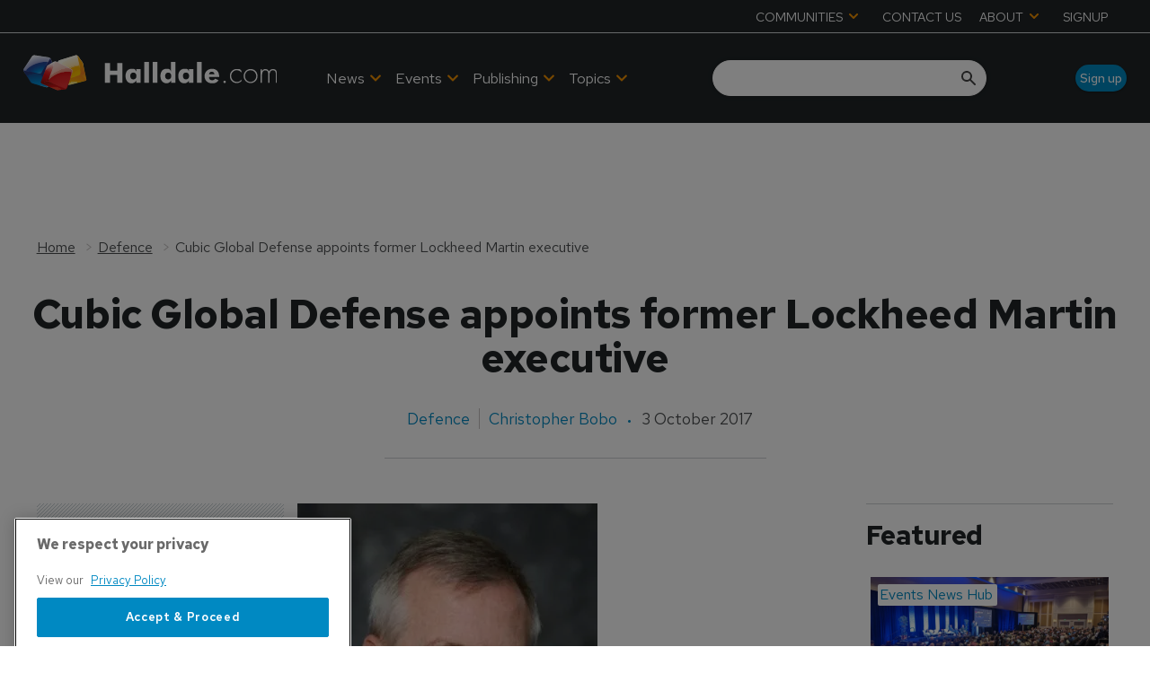

--- FILE ---
content_type: text/html; charset=utf-8
request_url: https://www.halldale.com/defence/14600-cubic-global-defense-appoints-former-lockheed-martin-executive
body_size: 41566
content:
<!DOCTYPE html><html lang="en"><head><link rel="preload" as="style" data-href="https://fonts.googleapis.com/css2?family=Inter:wght@300;400;600;700&amp;display=swap" data-optimized-fonts="true"/><link rel="preload" as="style" data-href="https://fonts.googleapis.com/css2?family=Red+Hat+Text:wght@300;400;500;600;700&amp;display=swap" data-optimized-fonts="true"/><link rel="preload" as="style" href="https://fonts.googleapis.com/icon?family=Material+Icons&amp;display=swap"/><link rel="preload" as="style" href="https://use.fontawesome.com/releases/v5.8.1/css/all.css"/><meta charSet="utf-8"/><link rel="preconnect" href="https://www.halldale.com"/><link rel="preconnect" href="https://cdn.halldale.com"/><link rel="preconnect" href="https://fonts.googleapis.com"/><script>(function(w,d,s,l,i){w[l]=w[l]||[];w[l].push({'gtm.start':
        new Date().getTime(),event:'gtm.js'});var f=d.getElementsByTagName(s)[0],
        j=d.createElement(s),dl=l!='dataLayer'?'&l='+l:'';j.async=true;j.src=
        'https://www.googletagmanager.com/gtm.js?id='+i+dl;f.parentNode.insertBefore(j,f);
      })(window,document,'script','dataLayer','GTM-K9PBBN5S');</script><title>Cubic Global Defense appoints former Lockheed Martin executive | Halldale Group</title><meta name="viewport" content="width=device-width, initial-scale=1"/><meta name="description" content="Cubic Global Defense appoints former Lockheed Martin executive"/><link rel="canonical" href="https://www.halldale.com/defence/14600-cubic-global-defense-appoints-former-lockheed-martin-executive"/><meta property="og:title" content="Cubic Global Defense appoints former Lockheed Martin executive"/><meta property="og:description" content="Cubic Global Defense appoints former Lockheed Martin executive"/><meta property="og:image" content="https://cdn.halldale.com/convert/files/2024/02/2263e380-d6f4-11ee-a2b2-414ea8188303-James-Craig-e1507045151968.jpg/r%5Bwidth%5D=1280/2263e380-d6f4-11ee-a2b2-414ea8188303-James-Craig-e1507045151968.jpg"/><meta property="og:url" content="https://www.halldale.com/defence/14600-cubic-global-defense-appoints-former-lockheed-martin-executive"/><meta name="twitter:title" content="Cubic Global Defense appoints former Lockheed Martin executive"/><meta name="twitter:description" content="Cubic Global Defense appoints former Lockheed Martin executive"/><meta name="twitter:image" content="https://cdn.halldale.com/convert/files/2024/02/2263e380-d6f4-11ee-a2b2-414ea8188303-James-Craig-e1507045151968.jpg/r%5Bwidth%5D=1280/2263e380-d6f4-11ee-a2b2-414ea8188303-James-Craig-e1507045151968.jpg"/><meta name="twitter:card" content="summary_large_image"/><link rel="preload" as="image" fetchpriority="high" href="https://cdn.halldale.com/convert/files/2024/02/2263e380-d6f4-11ee-a2b2-414ea8188303-James-Craig-e1507045151968.jpg/r%5Bwidth%5D=320/2263e380-d6f4-11ee-a2b2-414ea8188303-James-Craig-e1507045151968.webp" imagesrcset="https://cdn.halldale.com/convert/files/2024/02/2263e380-d6f4-11ee-a2b2-414ea8188303-James-Craig-e1507045151968.jpg/r%5Bwidth%5D=320/2263e380-d6f4-11ee-a2b2-414ea8188303-James-Craig-e1507045151968.webp 320w,https://cdn.halldale.com/convert/files/2024/02/2263e380-d6f4-11ee-a2b2-414ea8188303-James-Craig-e1507045151968.jpg/r%5Bwidth%5D=480/2263e380-d6f4-11ee-a2b2-414ea8188303-James-Craig-e1507045151968.webp 480w,https://cdn.halldale.com/convert/files/2024/02/2263e380-d6f4-11ee-a2b2-414ea8188303-James-Craig-e1507045151968.jpg/r%5Bwidth%5D=660/2263e380-d6f4-11ee-a2b2-414ea8188303-James-Craig-e1507045151968.webp 660w,https://cdn.halldale.com/convert/files/2024/02/2263e380-d6f4-11ee-a2b2-414ea8188303-James-Craig-e1507045151968.jpg/r%5Bwidth%5D=768/2263e380-d6f4-11ee-a2b2-414ea8188303-James-Craig-e1507045151968.webp 768w,https://cdn.halldale.com/convert/files/2024/02/2263e380-d6f4-11ee-a2b2-414ea8188303-James-Craig-e1507045151968.jpg/r%5Bwidth%5D=960/2263e380-d6f4-11ee-a2b2-414ea8188303-James-Craig-e1507045151968.webp 960w,https://cdn.halldale.com/convert/files/2024/02/2263e380-d6f4-11ee-a2b2-414ea8188303-James-Craig-e1507045151968.jpg/r%5Bwidth%5D=1280/2263e380-d6f4-11ee-a2b2-414ea8188303-James-Craig-e1507045151968.webp 1280w" imagesizes="100vw"/><link rel="preload" as="image" fetchpriority="high" href="https://cdn.halldale.com/convert/files/2026/01/b9610d30-ed4f-11f0-80de-055aabc50ee0-PXL_20250408_130908049_1600x900.jpg/r%5Bwidth%5D=320/b9610d30-ed4f-11f0-80de-055aabc50ee0-PXL_20250408_130908049_1600x900.webp" imagesrcset="https://cdn.halldale.com/convert/files/2026/01/b9610d30-ed4f-11f0-80de-055aabc50ee0-PXL_20250408_130908049_1600x900.jpg/r%5Bwidth%5D=320/b9610d30-ed4f-11f0-80de-055aabc50ee0-PXL_20250408_130908049_1600x900.webp 320w,https://cdn.halldale.com/convert/files/2026/01/b9610d30-ed4f-11f0-80de-055aabc50ee0-PXL_20250408_130908049_1600x900.jpg/r%5Bwidth%5D=480/b9610d30-ed4f-11f0-80de-055aabc50ee0-PXL_20250408_130908049_1600x900.webp 480w,https://cdn.halldale.com/convert/files/2026/01/b9610d30-ed4f-11f0-80de-055aabc50ee0-PXL_20250408_130908049_1600x900.jpg/r%5Bwidth%5D=660/b9610d30-ed4f-11f0-80de-055aabc50ee0-PXL_20250408_130908049_1600x900.webp 660w,https://cdn.halldale.com/convert/files/2026/01/b9610d30-ed4f-11f0-80de-055aabc50ee0-PXL_20250408_130908049_1600x900.jpg/r%5Bwidth%5D=768/b9610d30-ed4f-11f0-80de-055aabc50ee0-PXL_20250408_130908049_1600x900.webp 768w,https://cdn.halldale.com/convert/files/2026/01/b9610d30-ed4f-11f0-80de-055aabc50ee0-PXL_20250408_130908049_1600x900.jpg/r%5Bwidth%5D=960/b9610d30-ed4f-11f0-80de-055aabc50ee0-PXL_20250408_130908049_1600x900.webp 960w,https://cdn.halldale.com/convert/files/2026/01/b9610d30-ed4f-11f0-80de-055aabc50ee0-PXL_20250408_130908049_1600x900.jpg/r%5Bwidth%5D=1280/b9610d30-ed4f-11f0-80de-055aabc50ee0-PXL_20250408_130908049_1600x900.webp 1280w" imagesizes="100vw"/><link rel="preload" as="image" fetchpriority="high" href="https://cdn.halldale.com/convert/files/2025/11/8b183c80-bb29-11f0-8f74-3104fdbe16f7-DSC5938_cropped.jpg/r%5Bwidth%5D=320/8b183c80-bb29-11f0-8f74-3104fdbe16f7-DSC5938_cropped.webp" imagesrcset="https://cdn.halldale.com/convert/files/2025/11/8b183c80-bb29-11f0-8f74-3104fdbe16f7-DSC5938_cropped.jpg/r%5Bwidth%5D=320/8b183c80-bb29-11f0-8f74-3104fdbe16f7-DSC5938_cropped.webp 320w,https://cdn.halldale.com/convert/files/2025/11/8b183c80-bb29-11f0-8f74-3104fdbe16f7-DSC5938_cropped.jpg/r%5Bwidth%5D=480/8b183c80-bb29-11f0-8f74-3104fdbe16f7-DSC5938_cropped.webp 480w,https://cdn.halldale.com/convert/files/2025/11/8b183c80-bb29-11f0-8f74-3104fdbe16f7-DSC5938_cropped.jpg/r%5Bwidth%5D=660/8b183c80-bb29-11f0-8f74-3104fdbe16f7-DSC5938_cropped.webp 660w,https://cdn.halldale.com/convert/files/2025/11/8b183c80-bb29-11f0-8f74-3104fdbe16f7-DSC5938_cropped.jpg/r%5Bwidth%5D=768/8b183c80-bb29-11f0-8f74-3104fdbe16f7-DSC5938_cropped.webp 768w,https://cdn.halldale.com/convert/files/2025/11/8b183c80-bb29-11f0-8f74-3104fdbe16f7-DSC5938_cropped.jpg/r%5Bwidth%5D=960/8b183c80-bb29-11f0-8f74-3104fdbe16f7-DSC5938_cropped.webp 960w,https://cdn.halldale.com/convert/files/2025/11/8b183c80-bb29-11f0-8f74-3104fdbe16f7-DSC5938_cropped.jpg/r%5Bwidth%5D=1280/8b183c80-bb29-11f0-8f74-3104fdbe16f7-DSC5938_cropped.webp 1280w" imagesizes="100vw"/><link rel="preload" as="image" fetchpriority="high" href="https://cdn.halldale.com/convert/files/2025/11/5fee3cc0-ba3f-11f0-8ff2-d53ad4a1f3a5-DSC06919.JPG/r%5Bwidth%5D=320/5fee3cc0-ba3f-11f0-8ff2-d53ad4a1f3a5-DSC06919.webp" imagesrcset="https://cdn.halldale.com/convert/files/2025/11/5fee3cc0-ba3f-11f0-8ff2-d53ad4a1f3a5-DSC06919.JPG/r%5Bwidth%5D=320/5fee3cc0-ba3f-11f0-8ff2-d53ad4a1f3a5-DSC06919.webp 320w,https://cdn.halldale.com/convert/files/2025/11/5fee3cc0-ba3f-11f0-8ff2-d53ad4a1f3a5-DSC06919.JPG/r%5Bwidth%5D=480/5fee3cc0-ba3f-11f0-8ff2-d53ad4a1f3a5-DSC06919.webp 480w,https://cdn.halldale.com/convert/files/2025/11/5fee3cc0-ba3f-11f0-8ff2-d53ad4a1f3a5-DSC06919.JPG/r%5Bwidth%5D=660/5fee3cc0-ba3f-11f0-8ff2-d53ad4a1f3a5-DSC06919.webp 660w,https://cdn.halldale.com/convert/files/2025/11/5fee3cc0-ba3f-11f0-8ff2-d53ad4a1f3a5-DSC06919.JPG/r%5Bwidth%5D=768/5fee3cc0-ba3f-11f0-8ff2-d53ad4a1f3a5-DSC06919.webp 768w,https://cdn.halldale.com/convert/files/2025/11/5fee3cc0-ba3f-11f0-8ff2-d53ad4a1f3a5-DSC06919.JPG/r%5Bwidth%5D=960/5fee3cc0-ba3f-11f0-8ff2-d53ad4a1f3a5-DSC06919.webp 960w,https://cdn.halldale.com/convert/files/2025/11/5fee3cc0-ba3f-11f0-8ff2-d53ad4a1f3a5-DSC06919.JPG/r%5Bwidth%5D=1280/5fee3cc0-ba3f-11f0-8ff2-d53ad4a1f3a5-DSC06919.webp 1280w" imagesizes="100vw"/><script type="application/ld+json">{"@context":"http://schema.org","@type":"Article","publisher":{"@type":"Organization","name":"Halldale Group","url":"https://www.halldale.com/"},"headline":"Cubic Global Defense appoints former Lockheed Martin executive","name":"Cubic Global Defense appoints former Lockheed Martin executive","datePublished":"2017-10-03T15:40:28.000Z","dateModified":"2024-06-26T15:36:49.808Z","url":"/defence/14600-cubic-global-defense-appoints-former-lockheed-martin-executive","author":[{"@type":"Person","name":"Christopher Bobo","url":"/authors/christopher-bobo"}],"image":{"@type":"ImageObject","url":"https://cdn.halldale.com/convert/files/2024/02/2263e380-d6f4-11ee-a2b2-414ea8188303-James-Craig-e1507045151968.jpg/r%5Bwidth%5D=1280/2263e380-d6f4-11ee-a2b2-414ea8188303-James-Craig-e1507045151968.jpg","name":"James-Craig-e1507045151968.jpg","contentUrl":"https://cdn.halldale.com/convert/files/2024/02/2263e380-d6f4-11ee-a2b2-414ea8188303-James-Craig-e1507045151968.jpg/r%5Bwidth%5D=1280/2263e380-d6f4-11ee-a2b2-414ea8188303-James-Craig-e1507045151968.jpg"}}</script><meta name="next-head-count" content="26"/><link rel="icon" href="/static/img/favicon.png" type="image/x-icon"/><link href="/static/icons/touch-icon-iphone.png" rel="apple-touch-icon"/><link href="/static/icons/touch-icon-ipad.png" rel="apple-touch-icon" sizes="152x152"/><link href="/static/icons/touch-icon-iphone-retina.png" rel="apple-touch-icon" sizes="180x180"/><link href="/static/icons/touch-icon-ipad-retina.png" rel="apple-touch-icon" sizes="167x167"/><link rel="preload" href="/_next/static/css/cf5f77eb9e4a17be.css" as="style"/><link rel="stylesheet" href="/_next/static/css/cf5f77eb9e4a17be.css" data-n-g=""/><noscript data-n-css=""></noscript><script defer="" nomodule="" src="/_next/static/chunks/polyfills-c67a75d1b6f99dc8.js"></script><script defer="" src="/_next/static/chunks/7788.b038bcd839a25414.js"></script><script defer="" src="/_next/static/chunks/7507.e06a38c93f9faf32.js"></script><script defer="" src="/_next/static/chunks/blazePbLayout.fa6c297ce072e0fe.js"></script><script defer="" src="/_next/static/chunks/9209.2ebd4602cca42775.js"></script><script defer="" src="/_next/static/chunks/blazePbMenu.b82270933ece42ca.js"></script><script defer="" src="/_next/static/chunks/eade6675.744b96c111dac9ad.js"></script><script defer="" src="/_next/static/chunks/fa5f8105.134a92efc70042d5.js"></script><script defer="" src="/_next/static/chunks/2298.5cb8152522fe5656.js"></script><script defer="" src="/_next/static/chunks/5991.0cf31ef5d47eacb2.js"></script><script defer="" src="/_next/static/chunks/9768.78fe458a1a85e22b.js"></script><script defer="" src="/_next/static/chunks/361.5671192838eb7182.js"></script><script defer="" src="/_next/static/chunks/blazePbMenuItem.94c30e49cf839af7.js"></script><script defer="" src="/_next/static/chunks/blazePbSubMenu.3f615d0c0ac5824b.js"></script><script defer="" src="/_next/static/chunks/7827.97bc04dcb981c07c.js"></script><script defer="" src="/_next/static/chunks/90.0b17ede73ec8f45b.js"></script><script defer="" src="/_next/static/chunks/8005.32e7d139ee55ef0e.js"></script><script defer="" src="/_next/static/chunks/blazePbImage.9b4ff0a5a3ad745c.js"></script><script defer="" src="/_next/static/chunks/blazePbTextBlock.40235b5237773768.js"></script><script defer="" src="/_next/static/chunks/7243.4752968f15d334a3.js"></script><script defer="" src="/_next/static/chunks/8511.ec74a21decdfcda6.js"></script><script defer="" src="/_next/static/chunks/blazePbSearchFilter.412550b7f3654afe.js"></script><script defer="" src="/_next/static/chunks/blazePbButton.dcc27a4a7fc6120e.js"></script><script defer="" src="/_next/static/chunks/blazePbCode.322e92f19f194350.js"></script><script defer="" src="/_next/static/chunks/blazePbBanner.fab04c9c01d44b08.js"></script><script defer="" src="/_next/static/chunks/blazePbBreadcrumb.8b21294838c5423a.js"></script><script defer="" src="/_next/static/chunks/1325.5bb3094fa2bd08a5.js"></script><script defer="" src="/_next/static/chunks/4500.086745517e023c4a.js"></script><script defer="" src="/_next/static/chunks/blazePbDataSummary.bcbfd1cb9e183374.js"></script><script defer="" src="/_next/static/chunks/8793.0b90aa317e32dc6a.js"></script><script defer="" src="/_next/static/chunks/blazePbCard.6b7052128e926bf1.js"></script><script defer="" src="/_next/static/chunks/01edb659.89a8aa8b733ec011.js"></script><script defer="" src="/_next/static/chunks/blazePbSocialFollow.3a896a44a7a93240.js"></script><script defer="" src="/_next/static/chunks/blazePbDateTime.3c4b888dea6b2d6a.js"></script><script defer="" src="/_next/static/chunks/blazePbBackToTop.625d4fd05e1d5bc5.js"></script><script defer="" src="/_next/static/chunks/blazePbGoogleTagManager.f805143c60174bf2.js"></script><script defer="" src="/_next/static/chunks/blazePbStructuredData.8eb258039a10387d.js"></script><script defer="" src="/_next/static/chunks/blazePbDataSummaryHeadingLargeSummary.8d292df0ae6284fd.js"></script><script defer="" src="/_next/static/chunks/blazePbDataSummaryTextSummary.74a9642b5b153b43.js"></script><script defer="" src="/_next/static/chunks/blazePbDataSummaryLargeSummary.0173e5a9d4f8447e.js"></script><script defer="" src="/_next/static/chunks/8339.21de81c4d978aa7b.js"></script><script defer="" src="/_next/static/chunks/9611.d3042141c764687c.js"></script><script defer="" src="/_next/static/chunks/blazePbLazyImage.e8b63d74860b919e.js"></script><script src="/_next/static/chunks/webpack-cc966fda204e47d9.js" defer=""></script><script src="/_next/static/chunks/framework-eca1bedb8b0b9a1d.js" defer=""></script><script src="/_next/static/chunks/main-97d918ca3c16cf34.js" defer=""></script><script src="/_next/static/chunks/pages/_app-efd48205cd066125.js" defer=""></script><script src="/_next/static/chunks/2465ece5-1e39c1790e4e288f.js" defer=""></script><script src="/_next/static/chunks/9e636cd4-039261ed4bf9a085.js" defer=""></script><script src="/_next/static/chunks/1036-4d3e2afc350869f1.js" defer=""></script><script src="/_next/static/chunks/9697-1366aa6840d96f8c.js" defer=""></script><script src="/_next/static/chunks/7695-a764ec156236910a.js" defer=""></script><script src="/_next/static/chunks/5758-69d3708fd82f9866.js" defer=""></script><script src="/_next/static/chunks/pages/Resolver-da337212b1107287.js" defer=""></script><script src="/_next/static/TBe4EFjQBic0-ZxYN2E20/_buildManifest.js" defer=""></script><script src="/_next/static/TBe4EFjQBic0-ZxYN2E20/_ssgManifest.js" defer=""></script></head><body><div id="__next"><div class="site-container"><div class="resolver-container root-selector--defence"><header class="row row--full-width hide-tablet hide-mobile background__dark no-padding header-top border--bottom--light"><div class="row row--wide row--header-top"><div class="menu--wrapper menu--wrapper--mobile-closed"><div class="menu--mobile-wrapper"><div class="flex w-screen z-50 justify-left "><button class="menu--mobile-button null" type="button" aria-label="Open mobile menu"><i><svg stroke="currentColor" fill="currentColor" stroke-width="0" viewBox="0 0 24 24" height="1em" width="1em" xmlns="http://www.w3.org/2000/svg"><path fill="none" d="M0 0h24v24H0z"></path><path d="M3 18h18v-2H3v2zm0-5h18v-2H3v2zm0-7v2h18V6H3z"></path></svg></i></button></div></div><div class="menu--desktop-wrapper"><ul class="menu--desktop"><li><div class="menu--item--link" role="button" tabindex="0"><span role="button">COMMUNITIES</span><i role="button" class="menu--item--link--icon" tabindex="0"><svg stroke="currentColor" fill="currentColor" stroke-width="0" viewBox="0 0 448 512" height="1em" width="1em" xmlns="http://www.w3.org/2000/svg"><path d="M207.029 381.476L12.686 187.132c-9.373-9.373-9.373-24.569 0-33.941l22.667-22.667c9.357-9.357 24.522-9.375 33.901-.04L224 284.505l154.745-154.021c9.379-9.335 24.544-9.317 33.901.04l22.667 22.667c9.373 9.373 9.373 24.569 0 33.941L240.971 381.476c-9.373 9.372-24.569 9.372-33.942 0z"></path></svg></i></div><div class="menu--item-children hidden"><ul class="background__dark"><li><div class="menu--item--link"><a aria-label="Aviation Training Leaders Forum" href="/atlf">Aviation Training Leaders Forum</a></div></li><li><div class="menu--item--link"><a aria-label="Heads of Training" href="/heads-of-training">Heads of Training</a></div></li><li><div class="menu--item--link"><a aria-label="Women in Aviation Training" href="/wiat">Women in Aviation Training</a></div></li></ul></div></li><li><div class="menu--item--link"><a aria-label="CONTACT US" href="/contact_us">CONTACT US</a></div></li><li><div class="menu--item--link" role="button" tabindex="0"><span role="button">ABOUT</span><i role="button" class="menu--item--link--icon" tabindex="0"><svg stroke="currentColor" fill="currentColor" stroke-width="0" viewBox="0 0 448 512" height="1em" width="1em" xmlns="http://www.w3.org/2000/svg"><path d="M207.029 381.476L12.686 187.132c-9.373-9.373-9.373-24.569 0-33.941l22.667-22.667c9.357-9.357 24.522-9.375 33.901-.04L224 284.505l154.745-154.021c9.379-9.335 24.544-9.317 33.901.04l22.667 22.667c9.373 9.373 9.373 24.569 0 33.941L240.971 381.476c-9.373 9.372-24.569 9.372-33.942 0z"></path></svg></i></div><div class="menu--item-children hidden"><ul class="background__dark"><li><div class="menu--item--link"><a aria-label="About Halldale" href="/about-halldale">About Halldale</a></div></li><li><div class="menu--item--link"><a aria-label="Meet the Team" href="/meet-the-team">Meet the Team</a></div></li><li><div class="menu--item--link"><a aria-label="Why Simulation" href="/why-simulation">Why Simulation</a></div></li><li><div class="menu--item--link"><a aria-label="Equality and Diversity" href="/equality-diversity">Equality and Diversity</a></div></li><li><div class="menu--item--link"><a aria-label="Sustainability" href="/sustainability">Sustainability</a></div></li><li><div class="menu--item--link"><a aria-label="Sim Census" href="/sim-census">Sim Census</a></div></li><li><div class="menu--item--link"><a aria-label="Media &amp; Advertising" href="/media-advertising">Media &amp; Advertising</a><i role="button" class="menu--item--link--icon" tabindex="0"><svg stroke="currentColor" fill="currentColor" stroke-width="0" viewBox="0 0 448 512" height="1em" width="1em" xmlns="http://www.w3.org/2000/svg"><path d="M207.029 381.476L12.686 187.132c-9.373-9.373-9.373-24.569 0-33.941l22.667-22.667c9.357-9.357 24.522-9.375 33.901-.04L224 284.505l154.745-154.021c9.379-9.335 24.544-9.317 33.901.04l22.667 22.667c9.373 9.373 9.373 24.569 0 33.941L240.971 381.476c-9.373 9.372-24.569 9.372-33.942 0z"></path></svg></i></div><div class="menu--item-children hidden"><ul class="background__dark submenu--level3"><li><div class="menu--item--link"><a aria-label="Advertise with us" href="/advertise">Advertise with us</a></div></li><li><div class="menu--item--link"><a aria-label="Event exhibition and sponsorships" href="/sponsorship">Event exhibition and sponsorships</a></div></li></ul></div></li></ul></div></li><li><div class="menu--item--link"><a aria-label="SIGNUP" href="/sign-up">SIGNUP</a></div></li></ul></div></div></div></header><header class="row row--full-width sticky--header  row--no-responsive-margin background__dark"><div class="row row--wide display-row"><div class="column column--one-quarter"><div class="image logo" parent="[object Object]" allSearchFilters="" __typename="PublishedArticle" id="6a835220-33d0-11ef-ad12-c513a3c9b0be" slug="14600-cubic-global-defense-appoints-former-lockheed-martin-executive" image="[object Object]" formattedMetaTitle="Cubic Global Defense appoints former Lockheed Martin executive | Halldale Group" formattedMetaDescription="Cubic Global Defense appoints former Lockheed Martin executive" selectedImage="0" entity="" imageRelation=""></div> <p>  </p> </div><div class="column column--three-quarters"><div class="row row--wide display-row"><div class="column column--half"><div class="menu--wrapper menu--wrapper--mobile-closed"><div class="menu--mobile-wrapper"><div class="flex w-screen z-50 justify-left "><button class="menu--mobile-button menu--mobile-button" type="button" aria-label="Open mobile menu"><i><svg stroke="currentColor" fill="currentColor" stroke-width="0" viewBox="0 0 24 24" height="1em" width="1em" xmlns="http://www.w3.org/2000/svg"><path fill="none" d="M0 0h24v24H0z"></path><path d="M3 18h18v-2H3v2zm0-5h18v-2H3v2zm0-7v2h18V6H3z"></path></svg></i></button></div></div><div class="menu--desktop-wrapper"><ul class="menu--desktop align--center"><li><div class="menu--item--link"><a aria-label="News" href="/news">News</a><i role="button" class="menu--item--link--icon" tabindex="0"><svg stroke="currentColor" fill="currentColor" stroke-width="0" viewBox="0 0 448 512" height="1em" width="1em" xmlns="http://www.w3.org/2000/svg"><path d="M207.029 381.476L12.686 187.132c-9.373-9.373-9.373-24.569 0-33.941l22.667-22.667c9.357-9.357 24.522-9.375 33.901-.04L224 284.505l154.745-154.021c9.379-9.335 24.544-9.317 33.901.04l22.667 22.667c9.373 9.373 9.373 24.569 0 33.941L240.971 381.476c-9.373 9.372-24.569 9.372-33.942 0z"></path></svg></i></div><div class="menu--item-children hidden"><ul class="background__dark"><li class="left-border--red"><div class="menu--item--link"><a aria-label="Civil Aviation" href="/civil-aviation">Civil Aviation</a></div></li><li class="left-border--blue"><div class="menu--item--link"><a aria-label="Defence" href="/defence">Defence</a></div></li><li class="left-border--yellow"><div class="menu--item--link"><a aria-label="Safety Critical Industries" href="/safety-critical-industries">Safety Critical Industries</a></div></li><li class="left-border--green-b"><div class="menu--item--link"><a aria-label="Events News Hub" href="/events-news-hub">Events News Hub</a></div></li></ul></div></li><li><div class="menu--item--link"><a aria-label=" Events" href="/events"> Events</a><i role="button" class="menu--item--link--icon" tabindex="0"><svg stroke="currentColor" fill="currentColor" stroke-width="0" viewBox="0 0 448 512" height="1em" width="1em" xmlns="http://www.w3.org/2000/svg"><path d="M207.029 381.476L12.686 187.132c-9.373-9.373-9.373-24.569 0-33.941l22.667-22.667c9.357-9.357 24.522-9.375 33.901-.04L224 284.505l154.745-154.021c9.379-9.335 24.544-9.317 33.901.04l22.667 22.667c9.373 9.373 9.373 24.569 0 33.941L240.971 381.476c-9.373 9.372-24.569 9.372-33.942 0z"></path></svg></i></div><div class="menu--item-children hidden"><ul class="background__dark"><li class="left-border--green-a"><div class="menu--item--link"><a aria-label="Halldale Live Events" href="/events/halldale-live-events">Halldale Live Events</a></div></li><li class="left-border--green-b"><div class="menu--item--link"><a aria-label="Webinars" href="/events/webinars">Webinars</a></div></li><li class="left-border--white"><div class="menu--item--link"><a aria-label="Industry Events" href="/events/industry-events">Industry Events</a></div></li></ul></div></li><li><div class="menu--item--link" role="button" tabindex="0"><span role="button">Publishing</span><i role="button" class="menu--item--link--icon" tabindex="0"><svg stroke="currentColor" fill="currentColor" stroke-width="0" viewBox="0 0 448 512" height="1em" width="1em" xmlns="http://www.w3.org/2000/svg"><path d="M207.029 381.476L12.686 187.132c-9.373-9.373-9.373-24.569 0-33.941l22.667-22.667c9.357-9.357 24.522-9.375 33.901-.04L224 284.505l154.745-154.021c9.379-9.335 24.544-9.317 33.901.04l22.667 22.667c9.373 9.373 9.373 24.569 0 33.941L240.971 381.476c-9.373 9.372-24.569 9.372-33.942 0z"></path></svg></i></div><div class="menu--item-children hidden"><ul class="background__dark"><li><div class="menu--item--link"><a aria-label="Civil Aviation Training" href="/about-cat">Civil Aviation Training</a></div></li><li><div class="menu--item--link"><a aria-label="Military Simulation &amp; Training" href="/about-mst">Military Simulation &amp; Training</a></div></li><li><div class="menu--item--link"><a aria-label="Safety Critical Training" href="/about-sct">Safety Critical Training</a></div></li></ul></div></li><li><div class="menu--item--link" role="button" tabindex="0"><span role="button">Topics</span><i role="button" class="menu--item--link--icon" tabindex="0"><svg stroke="currentColor" fill="currentColor" stroke-width="0" viewBox="0 0 448 512" height="1em" width="1em" xmlns="http://www.w3.org/2000/svg"><path d="M207.029 381.476L12.686 187.132c-9.373-9.373-9.373-24.569 0-33.941l22.667-22.667c9.357-9.357 24.522-9.375 33.901-.04L224 284.505l154.745-154.021c9.379-9.335 24.544-9.317 33.901.04l22.667 22.667c9.373 9.373 9.373 24.569 0 33.941L240.971 381.476c-9.373 9.372-24.569 9.372-33.942 0z"></path></svg></i></div><div class="menu--item-children hidden"><ul class="background__dark"><li class="left-border--orange-a"><div class="menu--item--link"><a aria-label="Technologies" href="/technologies">Technologies</a></div></li><li class="left-border--orange-b"><div class="menu--item--link"><a aria-label="Technical Competencies" href="/technical-competencies">Technical Competencies</a></div></li><li class="left-border--orange-c"><div class="menu--item--link"><a aria-label="People and Culture (non technical competencies)" href="/people-and-culture">People and Culture (non technical competencies)</a></div></li></ul></div></li><li class="mobile-only"><div class="menu--item--link" role="button" tabindex="0"><span role="button">Communities</span><i role="button" class="menu--item--link--icon" tabindex="0"><svg stroke="currentColor" fill="currentColor" stroke-width="0" viewBox="0 0 448 512" height="1em" width="1em" xmlns="http://www.w3.org/2000/svg"><path d="M207.029 381.476L12.686 187.132c-9.373-9.373-9.373-24.569 0-33.941l22.667-22.667c9.357-9.357 24.522-9.375 33.901-.04L224 284.505l154.745-154.021c9.379-9.335 24.544-9.317 33.901.04l22.667 22.667c9.373 9.373 9.373 24.569 0 33.941L240.971 381.476c-9.373 9.372-24.569 9.372-33.942 0z"></path></svg></i></div><div class="menu--item-children hidden"><ul class="background__dark"><li><div class="menu--item--link"><a aria-label="Airline Training Leaders Forum" href="/atlf">Airline Training Leaders Forum</a></div></li><li><div class="menu--item--link"><a aria-label="Heads of Training" href="/heads-of-training">Heads of Training</a></div></li><li><div class="menu--item--link"><a aria-label="Women in Aviation Training" href="/wiat">Women in Aviation Training</a></div></li></ul></div></li><li class="mobile-only"><div class="menu--item--link"><a aria-label="Contact us" href="/contact_us">Contact us</a></div></li><li class="mobile-only"><div class="menu--item--link" role="button" tabindex="0"><span role="button">About</span><i role="button" class="menu--item--link--icon" tabindex="0"><svg stroke="currentColor" fill="currentColor" stroke-width="0" viewBox="0 0 448 512" height="1em" width="1em" xmlns="http://www.w3.org/2000/svg"><path d="M207.029 381.476L12.686 187.132c-9.373-9.373-9.373-24.569 0-33.941l22.667-22.667c9.357-9.357 24.522-9.375 33.901-.04L224 284.505l154.745-154.021c9.379-9.335 24.544-9.317 33.901.04l22.667 22.667c9.373 9.373 9.373 24.569 0 33.941L240.971 381.476c-9.373 9.372-24.569 9.372-33.942 0z"></path></svg></i></div><div class="menu--item-children hidden"><ul class="background__dark"><li><div class="menu--item--link"><a aria-label="About Halldale" href="/about-halldale">About Halldale</a></div></li><li><div class="menu--item--link"><a aria-label="Meet the Team" href="/meet-the-team">Meet the Team</a></div></li><li><div class="menu--item--link"><a aria-label="Why Simulation" href="/why-simulation">Why Simulation</a></div></li><li><div class="menu--item--link"><a aria-label="Equality and Diversity" href="/equality-diversity">Equality and Diversity</a></div></li><li><div class="menu--item--link"><a aria-label="Sustainability" href="/sustainability">Sustainability</a></div></li><li><div class="menu--item--link"><a aria-label="SIM Census" href="/sim-census">SIM Census</a></div></li><li><div class="menu--item--link"><a aria-label="Media &amp; Advertising" href="/media-advertising">Media &amp; Advertising</a><i role="button" class="menu--item--link--icon" tabindex="0"><svg stroke="currentColor" fill="currentColor" stroke-width="0" viewBox="0 0 448 512" height="1em" width="1em" xmlns="http://www.w3.org/2000/svg"><path d="M207.029 381.476L12.686 187.132c-9.373-9.373-9.373-24.569 0-33.941l22.667-22.667c9.357-9.357 24.522-9.375 33.901-.04L224 284.505l154.745-154.021c9.379-9.335 24.544-9.317 33.901.04l22.667 22.667c9.373 9.373 9.373 24.569 0 33.941L240.971 381.476c-9.373 9.372-24.569 9.372-33.942 0z"></path></svg></i></div><div class="menu--item-children hidden"><ul class="background__dark submenu--level3"><li><div class="menu--item--link"><a aria-label="Advertise with us" href="/advertise">Advertise with us</a></div></li><li><div class="menu--item--link"><a aria-label="Event exhibition and sponsorships" href="/sponsorship">Event exhibition and sponsorships</a></div></li></ul></div></li></ul></div></li><li class="mobile-only"><div class="menu--item--link"><a aria-label="Sign up" href="/sign-up">Sign up</a></div></li></ul></div></div></div><div class="column column--half header-right"><div class="row row--wide display-row"><div class="column column--two-thirds"><div class="search-content"><div class="search-content--expanded__wrapper"><label class="search-content--expanded__label"><span class="search-content--expanded__icon_wrapper"><svg class="search-content--expanded__icon" viewBox="0 0 20 20" data-testid="search-content-icon"><path fill-rule="evenodd" clip-rule="evenodd" d="M8 4a4 4 0 100 8 4 4 0 000-8zM2 8a6 6 0 1110.89 3.476l4.817 4.817a1 1 0 01-1.414 1.414l-4.816-4.816A6 6 0 012 8z"></path></svg></span><input class="search-content--expanded__input" type="text" name="search" data-testid="search-content-input" value=""/></label></div></div></div><div class="column column--one-third hide-tablet hide-mobile"><a aria-label="Sign up" class="button button--right button--rounded__medium" href="/sign-up">Sign up</a></div></div></div></div></div></div><div class=" code"><span></span></div></header><div class="row row--wide row--padding-top__xsmall display-row"><div class="column column--three-quarters"><div class="banner  banner-loading"><style>@media(min-width:1024px){.banner-e9e79bf0-d711-11ee-8264-f907b79d4d5d{min-height:90px;}
@media(min-width:1340px){.banner-e9e79bf0-d711-11ee-8264-f907b79d4d5d{min-height:90px;}
@media(min-width:320px){.banner-e9e79bf0-d711-11ee-8264-f907b79d4d5d{min-height:50px;}</style><div class="ad-slot ad-slot-loading banner-e9e79bf0-d711-11ee-8264-f907b79d4d5d" data-testid="ad-slot"><div class="adunitContainer"><div class="adBox"></div></div></div></div></div><div class="column column--one-quarter"><div class="banner  banner-loading"><style>@media(min-width:1360px){.banner-09a9cc10-d712-11ee-8264-f907b79d4d5d{min-height:90px;}</style><div class="ad-slot ad-slot-loading banner-09a9cc10-d712-11ee-8264-f907b79d4d5d" data-testid="ad-slot"><div class="adunitContainer"><div class="adBox"></div></div></div></div></div></div><div class="row row--full-width row--no-top-margin"><div class="row row--wide row--no-top-margin"><div class="breadcrumb "><ul class="breadcrumb"><li class="breadcrumb__item"><a aria-label="Home" href="/">Home</a></li><li class="breadcrumb__item"><a aria-label="Defence" href="/defence">Defence</a></li><li class="breadcrumb__item"><a aria-label="Cubic Global Defense appoints former Lockheed Martin executive" href="/defence/14600-cubic-global-defense-appoints-former-lockheed-martin-executive">Cubic Global Defense appoints former Lockheed Martin executive</a></li></ul></div></div><section class="row row--boxed align--center"><h1 class="heading heading--large">Cubic Global Defense appoints former Lockheed Martin executive</h1></section><div class="row row--wide row--no-top-margin__align-left  border--bottom--light align--center"><div class="stats"><div class="stats__heading"><span class="category"><a aria-label="Defence" href="/defence">Defence</a></span></div></div><div class="stats"><div class="stats__heading"><span class="author"><a aria-label="Christopher Bobo  " href="/authors/christopher-bobo">Christopher Bobo<!-- --> </a></span></div></div><div class="stats"><div class="stats__wrapper"><div class="stats__block"><div class="stats__text"><div class="stats__title date"></div><div class="stats__value date">3 October 2017</div></div></div></div></div></div><section class="row row--wide display-row"><div class="column column--one-quarter column--sticky"><div class="row row--wide background__pattern"> <h2>Contact Our Team</h2> <!-- --> <p>For more information about how Halldale can add value to your marketing and promotional campaigns or to discuss event exhibitor and sponsorship opportunities, contact our team to find out more</p>
<figure> </figure>
<p><strong>The Americas</strong> -<br/>
<a aria-label="holly.foster@halldale.com" href="mailto:holly.foster@halldale.com" target="">holly.foster@halldale.com</a></p>
<p><strong>Rest of World</strong> -<br/>
<a aria-label="jeremy@halldale.com" href="mailto:jeremy@halldale.com" target="">jeremy@halldale.com</a></p> </div><div class=" code"><br/><br/></div><div class="row row--wide"><div class="banner  banner-loading"><style></style><div class="ad-slot ad-slot-loading banner-c38d0940-d711-11ee-8264-f907b79d4d5d" data-testid="ad-slot"><div class="adunitContainer"><div class="adBox"></div></div></div></div></div></div><div class="column column--content"><div class="row row--wide"><div class="image " parent="[object Object]" allSearchFilters="" __typename="PublishedArticle" id="6a835220-33d0-11ef-ad12-c513a3c9b0be" slug="14600-cubic-global-defense-appoints-former-lockheed-martin-executive" image="[object Object]" formattedMetaTitle="Cubic Global Defense appoints former Lockheed Martin executive | Halldale Group" formattedMetaDescription="Cubic Global Defense appoints former Lockheed Martin executive" selectedImage="0" alt="James-Craig-e1507045151968" entity="" imageRelation=""><div class="image__wrapper"><picture><source type="image/webp" srcSet="https://cdn.halldale.com/convert/files/2024/02/2263e380-d6f4-11ee-a2b2-414ea8188303-James-Craig-e1507045151968.jpg/r%5Bwidth%5D=320/2263e380-d6f4-11ee-a2b2-414ea8188303-James-Craig-e1507045151968.webp 320w,https://cdn.halldale.com/convert/files/2024/02/2263e380-d6f4-11ee-a2b2-414ea8188303-James-Craig-e1507045151968.jpg/r%5Bwidth%5D=480/2263e380-d6f4-11ee-a2b2-414ea8188303-James-Craig-e1507045151968.webp 480w,https://cdn.halldale.com/convert/files/2024/02/2263e380-d6f4-11ee-a2b2-414ea8188303-James-Craig-e1507045151968.jpg/r%5Bwidth%5D=660/2263e380-d6f4-11ee-a2b2-414ea8188303-James-Craig-e1507045151968.webp 660w,https://cdn.halldale.com/convert/files/2024/02/2263e380-d6f4-11ee-a2b2-414ea8188303-James-Craig-e1507045151968.jpg/r%5Bwidth%5D=768/2263e380-d6f4-11ee-a2b2-414ea8188303-James-Craig-e1507045151968.webp 768w,https://cdn.halldale.com/convert/files/2024/02/2263e380-d6f4-11ee-a2b2-414ea8188303-James-Craig-e1507045151968.jpg/r%5Bwidth%5D=960/2263e380-d6f4-11ee-a2b2-414ea8188303-James-Craig-e1507045151968.webp 960w,https://cdn.halldale.com/convert/files/2024/02/2263e380-d6f4-11ee-a2b2-414ea8188303-James-Craig-e1507045151968.jpg/r%5Bwidth%5D=1280/2263e380-d6f4-11ee-a2b2-414ea8188303-James-Craig-e1507045151968.webp 1280w" sizes="100vw" data-testid="responsive-image-webp"/><source srcSet="https://cdn.halldale.com/convert/files/2024/02/2263e380-d6f4-11ee-a2b2-414ea8188303-James-Craig-e1507045151968.jpg/r%5Bwidth%5D=320/2263e380-d6f4-11ee-a2b2-414ea8188303-James-Craig-e1507045151968.jpg 320w,https://cdn.halldale.com/convert/files/2024/02/2263e380-d6f4-11ee-a2b2-414ea8188303-James-Craig-e1507045151968.jpg/r%5Bwidth%5D=480/2263e380-d6f4-11ee-a2b2-414ea8188303-James-Craig-e1507045151968.jpg 480w,https://cdn.halldale.com/convert/files/2024/02/2263e380-d6f4-11ee-a2b2-414ea8188303-James-Craig-e1507045151968.jpg/r%5Bwidth%5D=660/2263e380-d6f4-11ee-a2b2-414ea8188303-James-Craig-e1507045151968.jpg 660w,https://cdn.halldale.com/convert/files/2024/02/2263e380-d6f4-11ee-a2b2-414ea8188303-James-Craig-e1507045151968.jpg/r%5Bwidth%5D=768/2263e380-d6f4-11ee-a2b2-414ea8188303-James-Craig-e1507045151968.jpg 768w,https://cdn.halldale.com/convert/files/2024/02/2263e380-d6f4-11ee-a2b2-414ea8188303-James-Craig-e1507045151968.jpg/r%5Bwidth%5D=960/2263e380-d6f4-11ee-a2b2-414ea8188303-James-Craig-e1507045151968.jpg 960w,https://cdn.halldale.com/convert/files/2024/02/2263e380-d6f4-11ee-a2b2-414ea8188303-James-Craig-e1507045151968.jpg/r%5Bwidth%5D=1280/2263e380-d6f4-11ee-a2b2-414ea8188303-James-Craig-e1507045151968.jpg 1280w" sizes="100vw" data-testid="responsive-image-original"/><img src="https://cdn.halldale.com/convert/files/2024/02/2263e380-d6f4-11ee-a2b2-414ea8188303-James-Craig-e1507045151968.jpg/r%5Bwidth%5D=320/2263e380-d6f4-11ee-a2b2-414ea8188303-James-Craig-e1507045151968.webp" alt="James-Craig-e1507045151968" data-testid="responsive-image" fetchpriority="high"/></picture><div class="image__children"></div></div></div><div class="row row--wide"> <p>Cubic Global Defense announced today that James Craig has been appointed as vice president and general manager of ground training systems.</p>
<div class="banner  banner-loading"><style>@media(min-width:1520px){.banner-4e70eca0-f5a0-11ee-b292-b726bb59538e{min-height:90px;}
@media(min-width:320px){.banner-4e70eca0-f5a0-11ee-b292-b726bb59538e{min-height:50px;}</style><div class="ad-slot ad-slot-loading banner-4e70eca0-f5a0-11ee-b292-b726bb59538e" data-testid="ad-slot"><div class="adunitContainer"><div class="adBox"></div></div></div></div><p>“Jim brings a wealth of talent, energy and remarkable program execution credentials to Cubic,” said Dave Buss, president of Cubic Global Defense. “With his deep understanding of ground training and extensive customer insights, Jim will be integral in leading the growth of one of our most important business areas.”</p>
<p>Craig completed a 35-year career at Lockheed Martin including his role as the director of business transformation for the company’s rotary and mission systems (RMS) business. Craig was also the vice president of global training and logistics and held numerous leadership roles including corporate strategy, business growth and program management.</p> </div><section class="row row--narrow newsletter-signup background__pattern"> <p>FREE NEWSLETTERS</p>
<h2>The world&#x27;s leading authority of safety training news!</h2>
<p>Civil Aviation Training • Military Simulation &amp; Training • Safety Critical Training</p> <button class="button button--center" type="button" name="button-newsletter-signup-1">Sign up</button></section></div></div><div class="column column--one-quarter border--top--light"><div class="relative"><h2 class="heading heading--section">Featured</h2><div class="cards-carousel"><div class="cards-carousel--left-button-wrapper"></div><div class="cards-carousel--right-button-wrapper"><button type="button" class="cards-carousel--button-forward icon-button icon" aria-label="Scroll right"><i class="cards-carousel--arrow cards-carousel--arrow__right"></i></button></div><div class="cards-carousel--content items-per-row-1"><div class="card card--background__border card--badge-over-image card--animated-image card--portrait"><div class="card__image card__image--background__border card--badge-over-image card--animated-image card__image--portrait"><a aria-label="Open /events-news-hub/wats-2026-what-training-leaders-need-to-know" class="card__image-link" data-gtm-id="card-most-popular-1" href="/events-news-hub/wats-2026-what-training-leaders-need-to-know"><span><picture><source type="image/webp" srcSet="https://cdn.halldale.com/convert/files/2026/01/b9610d30-ed4f-11f0-80de-055aabc50ee0-PXL_20250408_130908049_1600x900.jpg/r%5Bwidth%5D=320/b9610d30-ed4f-11f0-80de-055aabc50ee0-PXL_20250408_130908049_1600x900.webp 320w,https://cdn.halldale.com/convert/files/2026/01/b9610d30-ed4f-11f0-80de-055aabc50ee0-PXL_20250408_130908049_1600x900.jpg/r%5Bwidth%5D=480/b9610d30-ed4f-11f0-80de-055aabc50ee0-PXL_20250408_130908049_1600x900.webp 480w,https://cdn.halldale.com/convert/files/2026/01/b9610d30-ed4f-11f0-80de-055aabc50ee0-PXL_20250408_130908049_1600x900.jpg/r%5Bwidth%5D=660/b9610d30-ed4f-11f0-80de-055aabc50ee0-PXL_20250408_130908049_1600x900.webp 660w,https://cdn.halldale.com/convert/files/2026/01/b9610d30-ed4f-11f0-80de-055aabc50ee0-PXL_20250408_130908049_1600x900.jpg/r%5Bwidth%5D=768/b9610d30-ed4f-11f0-80de-055aabc50ee0-PXL_20250408_130908049_1600x900.webp 768w,https://cdn.halldale.com/convert/files/2026/01/b9610d30-ed4f-11f0-80de-055aabc50ee0-PXL_20250408_130908049_1600x900.jpg/r%5Bwidth%5D=960/b9610d30-ed4f-11f0-80de-055aabc50ee0-PXL_20250408_130908049_1600x900.webp 960w,https://cdn.halldale.com/convert/files/2026/01/b9610d30-ed4f-11f0-80de-055aabc50ee0-PXL_20250408_130908049_1600x900.jpg/r%5Bwidth%5D=1280/b9610d30-ed4f-11f0-80de-055aabc50ee0-PXL_20250408_130908049_1600x900.webp 1280w" sizes="100vw" data-testid="responsive-image-webp"/><source srcSet="https://cdn.halldale.com/convert/files/2026/01/b9610d30-ed4f-11f0-80de-055aabc50ee0-PXL_20250408_130908049_1600x900.jpg/r%5Bwidth%5D=320/b9610d30-ed4f-11f0-80de-055aabc50ee0-PXL_20250408_130908049_1600x900.jpg 320w,https://cdn.halldale.com/convert/files/2026/01/b9610d30-ed4f-11f0-80de-055aabc50ee0-PXL_20250408_130908049_1600x900.jpg/r%5Bwidth%5D=480/b9610d30-ed4f-11f0-80de-055aabc50ee0-PXL_20250408_130908049_1600x900.jpg 480w,https://cdn.halldale.com/convert/files/2026/01/b9610d30-ed4f-11f0-80de-055aabc50ee0-PXL_20250408_130908049_1600x900.jpg/r%5Bwidth%5D=660/b9610d30-ed4f-11f0-80de-055aabc50ee0-PXL_20250408_130908049_1600x900.jpg 660w,https://cdn.halldale.com/convert/files/2026/01/b9610d30-ed4f-11f0-80de-055aabc50ee0-PXL_20250408_130908049_1600x900.jpg/r%5Bwidth%5D=768/b9610d30-ed4f-11f0-80de-055aabc50ee0-PXL_20250408_130908049_1600x900.jpg 768w,https://cdn.halldale.com/convert/files/2026/01/b9610d30-ed4f-11f0-80de-055aabc50ee0-PXL_20250408_130908049_1600x900.jpg/r%5Bwidth%5D=960/b9610d30-ed4f-11f0-80de-055aabc50ee0-PXL_20250408_130908049_1600x900.jpg 960w,https://cdn.halldale.com/convert/files/2026/01/b9610d30-ed4f-11f0-80de-055aabc50ee0-PXL_20250408_130908049_1600x900.jpg/r%5Bwidth%5D=1280/b9610d30-ed4f-11f0-80de-055aabc50ee0-PXL_20250408_130908049_1600x900.jpg 1280w" sizes="100vw" data-testid="responsive-image-original"/><img src="https://cdn.halldale.com/convert/files/2026/01/b9610d30-ed4f-11f0-80de-055aabc50ee0-PXL_20250408_130908049_1600x900.jpg/r%5Bwidth%5D=320/b9610d30-ed4f-11f0-80de-055aabc50ee0-PXL_20250408_130908049_1600x900.webp" alt="WATS 2026: What Training Leaders Need to Know" data-testid="responsive-image" fetchpriority="high"/></picture></span></a></div><div class="card__content-wrapper card__content-wrapper--background__border card--badge-over-image card--animated-image card__content-wrapper--portrait "><div class="card__content card__content--background__border card--badge-over-image card--animated-image card__content--portrait"><a aria-label="Events News Hub" class="badge badge--label" data-gtm-id="card-most-popular-1" href="/events-news-hub">Events News Hub</a><div class="card__title card__title--background__border card--badge-over-image card--animated-image card__title--portrait "><a aria-label="WATS 2026: What Training Leaders Need to Know" data-gtm-id="card-most-popular-1" href="/events-news-hub/wats-2026-what-training-leaders-need-to-know">WATS 2026: What Training Leaders Need to Know</a></div><div class="card__details card__details--background__border card--badge-over-image card--animated-image card__details--portrait"><span class="date"> <!-- -->12 January 2026<!-- --> </span></div></div><div class="card__child-content"></div></div></div><div class="card card--background__border card--badge-over-image card--animated-image card--portrait"><div class="card__image card__image--background__border card--badge-over-image card--animated-image card__image--portrait"><a aria-label="Open /events-news-hub/wiat-2025-future-proofing-the-aviation-training-pipeline" class="card__image-link" data-gtm-id="card-most-popular-1" href="/events-news-hub/wiat-2025-future-proofing-the-aviation-training-pipeline"><span><picture><source type="image/webp" srcSet="https://cdn.halldale.com/convert/files/2025/11/8b183c80-bb29-11f0-8f74-3104fdbe16f7-DSC5938_cropped.jpg/r%5Bwidth%5D=320/8b183c80-bb29-11f0-8f74-3104fdbe16f7-DSC5938_cropped.webp 320w,https://cdn.halldale.com/convert/files/2025/11/8b183c80-bb29-11f0-8f74-3104fdbe16f7-DSC5938_cropped.jpg/r%5Bwidth%5D=480/8b183c80-bb29-11f0-8f74-3104fdbe16f7-DSC5938_cropped.webp 480w,https://cdn.halldale.com/convert/files/2025/11/8b183c80-bb29-11f0-8f74-3104fdbe16f7-DSC5938_cropped.jpg/r%5Bwidth%5D=660/8b183c80-bb29-11f0-8f74-3104fdbe16f7-DSC5938_cropped.webp 660w,https://cdn.halldale.com/convert/files/2025/11/8b183c80-bb29-11f0-8f74-3104fdbe16f7-DSC5938_cropped.jpg/r%5Bwidth%5D=768/8b183c80-bb29-11f0-8f74-3104fdbe16f7-DSC5938_cropped.webp 768w,https://cdn.halldale.com/convert/files/2025/11/8b183c80-bb29-11f0-8f74-3104fdbe16f7-DSC5938_cropped.jpg/r%5Bwidth%5D=960/8b183c80-bb29-11f0-8f74-3104fdbe16f7-DSC5938_cropped.webp 960w,https://cdn.halldale.com/convert/files/2025/11/8b183c80-bb29-11f0-8f74-3104fdbe16f7-DSC5938_cropped.jpg/r%5Bwidth%5D=1280/8b183c80-bb29-11f0-8f74-3104fdbe16f7-DSC5938_cropped.webp 1280w" sizes="100vw" data-testid="responsive-image-webp"/><source srcSet="https://cdn.halldale.com/convert/files/2025/11/8b183c80-bb29-11f0-8f74-3104fdbe16f7-DSC5938_cropped.jpg/r%5Bwidth%5D=320/8b183c80-bb29-11f0-8f74-3104fdbe16f7-DSC5938_cropped.jpg 320w,https://cdn.halldale.com/convert/files/2025/11/8b183c80-bb29-11f0-8f74-3104fdbe16f7-DSC5938_cropped.jpg/r%5Bwidth%5D=480/8b183c80-bb29-11f0-8f74-3104fdbe16f7-DSC5938_cropped.jpg 480w,https://cdn.halldale.com/convert/files/2025/11/8b183c80-bb29-11f0-8f74-3104fdbe16f7-DSC5938_cropped.jpg/r%5Bwidth%5D=660/8b183c80-bb29-11f0-8f74-3104fdbe16f7-DSC5938_cropped.jpg 660w,https://cdn.halldale.com/convert/files/2025/11/8b183c80-bb29-11f0-8f74-3104fdbe16f7-DSC5938_cropped.jpg/r%5Bwidth%5D=768/8b183c80-bb29-11f0-8f74-3104fdbe16f7-DSC5938_cropped.jpg 768w,https://cdn.halldale.com/convert/files/2025/11/8b183c80-bb29-11f0-8f74-3104fdbe16f7-DSC5938_cropped.jpg/r%5Bwidth%5D=960/8b183c80-bb29-11f0-8f74-3104fdbe16f7-DSC5938_cropped.jpg 960w,https://cdn.halldale.com/convert/files/2025/11/8b183c80-bb29-11f0-8f74-3104fdbe16f7-DSC5938_cropped.jpg/r%5Bwidth%5D=1280/8b183c80-bb29-11f0-8f74-3104fdbe16f7-DSC5938_cropped.jpg 1280w" sizes="100vw" data-testid="responsive-image-original"/><img src="https://cdn.halldale.com/convert/files/2025/11/8b183c80-bb29-11f0-8f74-3104fdbe16f7-DSC5938_cropped.jpg/r%5Bwidth%5D=320/8b183c80-bb29-11f0-8f74-3104fdbe16f7-DSC5938_cropped.webp" alt="WiAT 2025: Future-Proofing the Aviation Training Pipeline" data-testid="responsive-image" fetchpriority="high"/></picture></span></a></div><div class="card__content-wrapper card__content-wrapper--background__border card--badge-over-image card--animated-image card__content-wrapper--portrait "><div class="card__content card__content--background__border card--badge-over-image card--animated-image card__content--portrait"><a aria-label="Events News Hub" class="badge badge--label" data-gtm-id="card-most-popular-1" href="/events-news-hub">Events News Hub</a><div class="card__title card__title--background__border card--badge-over-image card--animated-image card__title--portrait "><a aria-label="WiAT 2025: Future-Proofing the Aviation Training Pipeline" data-gtm-id="card-most-popular-1" href="/events-news-hub/wiat-2025-future-proofing-the-aviation-training-pipeline">WiAT 2025: Future-Proofing the Aviation Training Pipeline</a></div><div class="card__details card__details--background__border card--badge-over-image card--animated-image card__details--portrait"><span class="date"> <!-- -->6 November 2025<!-- --> </span></div></div><div class="card__child-content"></div></div></div><div class="card card--background__border card--badge-over-image card--animated-image card--portrait"><div class="card__image card__image--background__border card--badge-over-image card--animated-image card__image--portrait"><a aria-label="Open /events-news-hub/eats-2025-picture-gallery" class="card__image-link" data-gtm-id="card-most-popular-1" href="/events-news-hub/eats-2025-picture-gallery"><span><picture><source type="image/webp" srcSet="https://cdn.halldale.com/convert/files/2025/11/5fee3cc0-ba3f-11f0-8ff2-d53ad4a1f3a5-DSC06919.JPG/r%5Bwidth%5D=320/5fee3cc0-ba3f-11f0-8ff2-d53ad4a1f3a5-DSC06919.webp 320w,https://cdn.halldale.com/convert/files/2025/11/5fee3cc0-ba3f-11f0-8ff2-d53ad4a1f3a5-DSC06919.JPG/r%5Bwidth%5D=480/5fee3cc0-ba3f-11f0-8ff2-d53ad4a1f3a5-DSC06919.webp 480w,https://cdn.halldale.com/convert/files/2025/11/5fee3cc0-ba3f-11f0-8ff2-d53ad4a1f3a5-DSC06919.JPG/r%5Bwidth%5D=660/5fee3cc0-ba3f-11f0-8ff2-d53ad4a1f3a5-DSC06919.webp 660w,https://cdn.halldale.com/convert/files/2025/11/5fee3cc0-ba3f-11f0-8ff2-d53ad4a1f3a5-DSC06919.JPG/r%5Bwidth%5D=768/5fee3cc0-ba3f-11f0-8ff2-d53ad4a1f3a5-DSC06919.webp 768w,https://cdn.halldale.com/convert/files/2025/11/5fee3cc0-ba3f-11f0-8ff2-d53ad4a1f3a5-DSC06919.JPG/r%5Bwidth%5D=960/5fee3cc0-ba3f-11f0-8ff2-d53ad4a1f3a5-DSC06919.webp 960w,https://cdn.halldale.com/convert/files/2025/11/5fee3cc0-ba3f-11f0-8ff2-d53ad4a1f3a5-DSC06919.JPG/r%5Bwidth%5D=1280/5fee3cc0-ba3f-11f0-8ff2-d53ad4a1f3a5-DSC06919.webp 1280w" sizes="100vw" data-testid="responsive-image-webp"/><source srcSet="https://cdn.halldale.com/convert/files/2025/11/5fee3cc0-ba3f-11f0-8ff2-d53ad4a1f3a5-DSC06919.JPG/r%5Bwidth%5D=320/5fee3cc0-ba3f-11f0-8ff2-d53ad4a1f3a5-DSC06919.JPG 320w,https://cdn.halldale.com/convert/files/2025/11/5fee3cc0-ba3f-11f0-8ff2-d53ad4a1f3a5-DSC06919.JPG/r%5Bwidth%5D=480/5fee3cc0-ba3f-11f0-8ff2-d53ad4a1f3a5-DSC06919.JPG 480w,https://cdn.halldale.com/convert/files/2025/11/5fee3cc0-ba3f-11f0-8ff2-d53ad4a1f3a5-DSC06919.JPG/r%5Bwidth%5D=660/5fee3cc0-ba3f-11f0-8ff2-d53ad4a1f3a5-DSC06919.JPG 660w,https://cdn.halldale.com/convert/files/2025/11/5fee3cc0-ba3f-11f0-8ff2-d53ad4a1f3a5-DSC06919.JPG/r%5Bwidth%5D=768/5fee3cc0-ba3f-11f0-8ff2-d53ad4a1f3a5-DSC06919.JPG 768w,https://cdn.halldale.com/convert/files/2025/11/5fee3cc0-ba3f-11f0-8ff2-d53ad4a1f3a5-DSC06919.JPG/r%5Bwidth%5D=960/5fee3cc0-ba3f-11f0-8ff2-d53ad4a1f3a5-DSC06919.JPG 960w,https://cdn.halldale.com/convert/files/2025/11/5fee3cc0-ba3f-11f0-8ff2-d53ad4a1f3a5-DSC06919.JPG/r%5Bwidth%5D=1280/5fee3cc0-ba3f-11f0-8ff2-d53ad4a1f3a5-DSC06919.JPG 1280w" sizes="100vw" data-testid="responsive-image-original"/><img src="https://cdn.halldale.com/convert/files/2025/11/5fee3cc0-ba3f-11f0-8ff2-d53ad4a1f3a5-DSC06919.JPG/r%5Bwidth%5D=320/5fee3cc0-ba3f-11f0-8ff2-d53ad4a1f3a5-DSC06919.webp" alt="EATS 2025 Picture Gallery" data-testid="responsive-image" fetchpriority="high"/></picture></span></a></div><div class="card__content-wrapper card__content-wrapper--background__border card--badge-over-image card--animated-image card__content-wrapper--portrait "><div class="card__content card__content--background__border card--badge-over-image card--animated-image card__content--portrait"><a aria-label="Events News Hub" class="badge badge--label" data-gtm-id="card-most-popular-1" href="/events-news-hub">Events News Hub</a><div class="card__title card__title--background__border card--badge-over-image card--animated-image card__title--portrait "><a aria-label="EATS 2025 Picture Gallery" data-gtm-id="card-most-popular-1" href="/events-news-hub/eats-2025-picture-gallery">EATS 2025 Picture Gallery</a></div><div class="card__details card__details--background__border card--badge-over-image card--animated-image card__details--portrait"><span class="date"> <!-- -->5 November 2025<!-- --> </span></div></div><div class="card__child-content"></div></div></div><div class="card card--background__border card--badge-over-image card--animated-image card--portrait"><div class="card__image card__image--background__border card--badge-over-image card--animated-image card__image--portrait"><a aria-label="Open /defence/halldale-group-statement-on-the-retirement-of-marty-kauchak" class="card__image-link" data-gtm-id="card-most-popular-1" href="/defence/halldale-group-statement-on-the-retirement-of-marty-kauchak"><span></span></a></div><div class="card__content-wrapper card__content-wrapper--background__border card--badge-over-image card--animated-image card__content-wrapper--portrait "><div class="card__content card__content--background__border card--badge-over-image card--animated-image card__content--portrait"><a aria-label="Defence" class="badge badge--label" data-gtm-id="card-most-popular-1" href="/defence">Defence</a><div class="card__title card__title--background__border card--badge-over-image card--animated-image card__title--portrait "><a aria-label="Halldale Group Statement on the Retirement of Marty Kauchak" data-gtm-id="card-most-popular-1" href="/defence/halldale-group-statement-on-the-retirement-of-marty-kauchak">Halldale Group Statement on the Retirement of Marty Kauchak</a></div><div class="card__details card__details--background__border card--badge-over-image card--animated-image card__details--portrait"><span class="date"> <!-- -->22 October 2025<!-- --> </span></div></div><div class="card__child-content"></div></div></div><div class="card card--background__border card--badge-over-image card--animated-image card--portrait"><div class="card__image card__image--background__border card--badge-over-image card--animated-image card__image--portrait"><a aria-label="Open /civil-aviation/iata-identifies-critical-safety-priorities-amid-growing-operational-complexity" class="card__image-link" data-gtm-id="card-most-popular-1" href="/civil-aviation/iata-identifies-critical-safety-priorities-amid-growing-operational-complexity"><span></span></a></div><div class="card__content-wrapper card__content-wrapper--background__border card--badge-over-image card--animated-image card__content-wrapper--portrait "><div class="card__content card__content--background__border card--badge-over-image card--animated-image card__content--portrait"><a aria-label="Civil Aviation" class="badge badge--label" data-gtm-id="card-most-popular-1" href="/civil-aviation">Civil Aviation</a><div class="card__title card__title--background__border card--badge-over-image card--animated-image card__title--portrait "><a aria-label="IATA Identifies Critical Safety Priorities Amid Growing Operational Complexity" data-gtm-id="card-most-popular-1" href="/civil-aviation/iata-identifies-critical-safety-priorities-amid-growing-operational-complexity">IATA Identifies Critical Safety Priorities Amid Growing Operational Complexity</a></div><div class="card__details card__details--background__border card--badge-over-image card--animated-image card__details--portrait"><span class="date"> <!-- -->15 October 2025<!-- --> </span></div></div><div class="card__child-content"></div></div></div></div></div></div><a aria-label="More events" class="button button--icon button--link button--center" href="/events"><i class="far fa-arrow-alt-circle-right"></i>More events</a><div class=" code grid-gap"><br/></div><div class="row row--wide"><div class="banner  banner-loading"><style></style><div class="ad-slot ad-slot-loading banner-f3b538e0-d711-11ee-8264-f907b79d4d5d" data-testid="ad-slot"><div class="adunitContainer"><div class="adBox"></div></div></div></div></div></div></section><section class="row row--wide border--top--light"><div class="   heading--section__background-pattern"> <h2>Related articles</h2> </div><div class="relative"><div class="grid grid-cols-4 sm:grid-cols-1 md:grid-cols-2 lg:grid-cols-4 xl:grid-cols-4 2xl:grid-cols-4 grid--four" itemsPerRow="4" bannerModifier="" autoScrollTimer="1000" numberOfCards="4"><div class="card card--background__pattern card--portrait"><div class="card__image card__image--background__pattern card__image--portrait"><a aria-label="Open /defence/u-s-navy-orders-13-t-6b-xr-training-devices-50-retrofit-kits-from-vertex-solutions" class="card__image-link" data-gtm-id="card-related" href="/defence/u-s-navy-orders-13-t-6b-xr-training-devices-50-retrofit-kits-from-vertex-solutions"><span></span></a></div><div class="card__content-wrapper card__content-wrapper--background__pattern card__content-wrapper--portrait "><div class="card__content card__content--background__pattern card__content--portrait"><div class="card__title card__title--background__pattern card__title--portrait "><a aria-label="U.S. Navy Orders 13 T-6B XR Training Devices, 50 Retrofit Kits from Vertex Solutions" data-gtm-id="card-related" href="/defence/u-s-navy-orders-13-t-6b-xr-training-devices-50-retrofit-kits-from-vertex-solutions">U.S. Navy Orders 13 T-6B XR Training Devices, 50 Retrofit Kits from Vertex Solutions</a></div></div><div class="card__child-content"></div></div></div><div class="card card--background__pattern card--portrait card--featured"><div class="card__image card__image--background__pattern card__image--portrait card__image--featured"><a aria-label="Open /civil-aviation/montgomery-group-advances-its-growth-ambitions-through-the-acquisition-of-halldale-group" class="card__image-link" data-gtm-id="card-related" href="/civil-aviation/montgomery-group-advances-its-growth-ambitions-through-the-acquisition-of-halldale-group"><span></span></a></div><div class="card__content-wrapper card__content-wrapper--background__pattern card__content-wrapper--portrait card__content-wrapper--featured "><div class="card__content card__content--background__pattern card__content--portrait card__content--featured"><div class="card__title card__title--background__pattern card__title--portrait card__title--featured "><a aria-label="Montgomery Group advances its growth ambitions through the acquisition of Halldale Group and expands into the aviation and safety training sector" data-gtm-id="card-related" href="/civil-aviation/montgomery-group-advances-its-growth-ambitions-through-the-acquisition-of-halldale-group">Montgomery Group advances its growth ambitions through the acquisition of Halldale Group and expands into the aviation and safety training sector</a></div></div><div class="card__child-content"></div></div></div><div class="card card--background__pattern card--portrait"><div class="card__image card__image--background__pattern card__image--portrait"><a aria-label="Open /defence/nmite-and-british-army-launch-three-year-autonomous-robotics-engineering-degree" class="card__image-link" data-gtm-id="card-related" href="/defence/nmite-and-british-army-launch-three-year-autonomous-robotics-engineering-degree"><span></span></a></div><div class="card__content-wrapper card__content-wrapper--background__pattern card__content-wrapper--portrait "><div class="card__content card__content--background__pattern card__content--portrait"><div class="card__title card__title--background__pattern card__title--portrait "><a aria-label="NMITE and British Army Launch Three-Year Autonomous Robotics Engineering Degree" data-gtm-id="card-related" href="/defence/nmite-and-british-army-launch-three-year-autonomous-robotics-engineering-degree">NMITE and British Army Launch Three-Year Autonomous Robotics Engineering Degree</a></div></div><div class="card__child-content"></div></div></div><div class="card card--background__pattern card--portrait card--featured"><div class="card__image card__image--background__pattern card__image--portrait card__image--featured"><a aria-label="Open /defence/ai-in-military-training-industry-leaders-reveal-how-defence-will-transform-by-2030" class="card__image-link" data-gtm-id="card-related" href="/defence/ai-in-military-training-industry-leaders-reveal-how-defence-will-transform-by-2030"><span></span></a></div><div class="card__content-wrapper card__content-wrapper--background__pattern card__content-wrapper--portrait card__content-wrapper--featured "><div class="card__content card__content--background__pattern card__content--portrait card__content--featured"><div class="card__title card__title--background__pattern card__title--portrait card__title--featured "><a aria-label="AI in Action: Industry Leaders Reveal How Defence Will Transform by 2030" data-gtm-id="card-related" href="/defence/ai-in-military-training-industry-leaders-reveal-how-defence-will-transform-by-2030">AI in Action: Industry Leaders Reveal How Defence Will Transform by 2030</a></div></div><div class="card__child-content"></div></div></div></div></div></section><div class=" code"><br/><br/></div><div class="row row--wide"><div class="banner  banner-loading"><style>@media(min-width:1024px){.banner-3060d6a0-d712-11ee-8264-f907b79d4d5d{min-height:250px;}
@media(min-width:320px){.banner-3060d6a0-d712-11ee-8264-f907b79d4d5d{min-height:50px;}
@media(min-width:728px){.banner-3060d6a0-d712-11ee-8264-f907b79d4d5d{min-height:90px;}</style><div class="ad-slot ad-slot-loading banner-3060d6a0-d712-11ee-8264-f907b79d4d5d" data-testid="ad-slot"><div class="adunitContainer"><div class="adBox"></div></div></div></div></div><div class="row row--full-width background__pattern"><div class="row row--wide border--top--light"> <h2>More Features</h2> <div class="relative"><div class="cards-carousel"><div class="cards-carousel--left-button-wrapper"></div><div class="cards-carousel--right-button-wrapper"><button type="button" class="cards-carousel--button-forward icon-button icon" aria-label="Scroll right"><i class="cards-carousel--arrow cards-carousel--arrow__right"></i></button></div><div class="cards-carousel--content items-per-row-4"><div class="card card--background__pattern card--portrait card--featured"><div class="card__image card__image--background__pattern card__image--portrait card__image--featured"><a aria-label="Open /civil-aviation/the-simulators-have-arrived-training-takes-centre-stage-in-evtol-race" class="card__image-link" data-gtm-id="card-more-features" href="/civil-aviation/the-simulators-have-arrived-training-takes-centre-stage-in-evtol-race"><span></span></a></div><div class="card__content-wrapper card__content-wrapper--background__pattern card__content-wrapper--portrait card__content-wrapper--featured "><div class="card__content card__content--background__pattern card__content--portrait card__content--featured"><div class="card__title card__title--background__pattern card__title--portrait card__title--featured "><a aria-label="The Simulators Have Arrived: Training Takes Centre Stage in eVTOL Race" data-gtm-id="card-more-features" href="/civil-aviation/the-simulators-have-arrived-training-takes-centre-stage-in-evtol-race">The Simulators Have Arrived: Training Takes Centre Stage in eVTOL Race</a></div><div class="card__details card__details--background__pattern card__details--portrait card__details--featured"><span class=""> <!-- -->26 January 2026<!-- --> <!-- --> </span><span class="summary"> <!-- -->Joby&#x27;s CAE simulators signal eVTOL&#x27;s shift from prototype to operations. But can training infrastructure scale fast enough? In the first of a four part series, Patrick Johnston looks at whether eVTOL is finally set for take off in 2026.<!-- --> </span></div></div><div class="card__child-content"></div></div></div><div class="card card--background__pattern card--portrait card--featured"><div class="card__image card__image--background__pattern card__image--portrait card__image--featured"><a aria-label="Open /civil-aviation/montgomery-group-advances-its-growth-ambitions-through-the-acquisition-of-halldale-group" class="card__image-link" data-gtm-id="card-more-features" href="/civil-aviation/montgomery-group-advances-its-growth-ambitions-through-the-acquisition-of-halldale-group"><span></span></a></div><div class="card__content-wrapper card__content-wrapper--background__pattern card__content-wrapper--portrait card__content-wrapper--featured "><div class="card__content card__content--background__pattern card__content--portrait card__content--featured"><div class="card__title card__title--background__pattern card__title--portrait card__title--featured "><a aria-label="Montgomery Group advances its growth ambitions through the acquisition of Halldale Group and expands into the aviation and safety training sector" data-gtm-id="card-more-features" href="/civil-aviation/montgomery-group-advances-its-growth-ambitions-through-the-acquisition-of-halldale-group">Montgomery Group advances its growth ambitions through the acquisition of Halldale Group and expands into the aviation and safety training sector</a></div><div class="card__details card__details--background__pattern card__details--portrait card__details--featured"><span class=""> <!-- -->23 January 2026<!-- --> <!-- --> </span><span class="summary"> <!-- -->Montgomery Group has announced an investment in Halldale Group, a leading global media and events business serving the aviation training, simulation and safety community.<!-- --> </span></div></div><div class="card__child-content"></div></div></div><div class="card card--background__pattern card--portrait card--featured"><div class="card__image card__image--background__pattern card__image--portrait card__image--featured"><a aria-label="Open /civil-aviation/jl516-evacuation-analysis-drives-cabin-crew-training-changes-in-japan" class="card__image-link" data-gtm-id="card-more-features" href="/civil-aviation/jl516-evacuation-analysis-drives-cabin-crew-training-changes-in-japan"><span></span></a></div><div class="card__content-wrapper card__content-wrapper--background__pattern card__content-wrapper--portrait card__content-wrapper--featured "><div class="card__content card__content--background__pattern card__content--portrait card__content--featured"><div class="card__title card__title--background__pattern card__title--portrait card__title--featured "><a aria-label="JL516 Evacuation Analysis Drives Cabin Crew Training Changes in Japan" data-gtm-id="card-more-features" href="/civil-aviation/jl516-evacuation-analysis-drives-cabin-crew-training-changes-in-japan">JL516 Evacuation Analysis Drives Cabin Crew Training Changes in Japan</a></div><div class="card__details card__details--background__pattern card__details--portrait card__details--featured"><span class=""> <!-- -->23 January 2026<!-- --> <!-- --> </span><span class="summary"> <!-- -->Dr Mizuki Urano, a cabin safety specialist, brings her frontline experience to this analysis of the JL516 evacuation. In this piece, she explores how the crew’s actions that day, two years ago, continue to shape cabin safety training and decision‑making in Japan.<!-- --> </span></div></div><div class="card__child-content"></div></div></div><div class="card card--background__pattern card--portrait card--featured"><div class="card__image card__image--background__pattern card__image--portrait card__image--featured"><a aria-label="Open /defence/ai-in-military-training-industry-leaders-reveal-how-defence-will-transform-by-2030" class="card__image-link" data-gtm-id="card-more-features" href="/defence/ai-in-military-training-industry-leaders-reveal-how-defence-will-transform-by-2030"><span></span></a></div><div class="card__content-wrapper card__content-wrapper--background__pattern card__content-wrapper--portrait card__content-wrapper--featured "><div class="card__content card__content--background__pattern card__content--portrait card__content--featured"><div class="card__title card__title--background__pattern card__title--portrait card__title--featured "><a aria-label="AI in Action: Industry Leaders Reveal How Defence Will Transform by 2030" data-gtm-id="card-more-features" href="/defence/ai-in-military-training-industry-leaders-reveal-how-defence-will-transform-by-2030">AI in Action: Industry Leaders Reveal How Defence Will Transform by 2030</a></div><div class="card__details card__details--background__pattern card__details--portrait card__details--featured"><span class=""> <!-- -->21 January 2026<!-- --> <!-- --> </span><span class="summary"> <!-- -->This episode explores how AI is transforming defence training, with leaders from Capita, Raytheon UK and Varjo - including an exclusive update on a new AI capability entering pilot evaluation.<!-- --> </span></div></div><div class="card__child-content"></div></div></div><div class="card card--background__pattern card--portrait card--featured"><div class="card__image card__image--background__pattern card__image--portrait card__image--featured"><a aria-label="Open /events-news-hub/ndy-smith-expanding-heads-of-training-meetings" class="card__image-link" data-gtm-id="card-more-features" href="/events-news-hub/ndy-smith-expanding-heads-of-training-meetings"><span></span></a></div><div class="card__content-wrapper card__content-wrapper--background__pattern card__content-wrapper--portrait card__content-wrapper--featured "><div class="card__content card__content--background__pattern card__content--portrait card__content--featured"><div class="card__title card__title--background__pattern card__title--portrait card__title--featured "><a aria-label="Andy Smith on Expanding the Heads of Training Meetings for Global Impact" data-gtm-id="card-more-features" href="/events-news-hub/ndy-smith-expanding-heads-of-training-meetings">Andy Smith on Expanding the Heads of Training Meetings for Global Impact</a></div><div class="card__details card__details--background__pattern card__details--portrait card__details--featured"><span class=""> <!-- -->20 January 2026<!-- --> <!-- --> </span><span class="summary"> <!-- -->Halldale CEO Andy Smith outlines the future of the Heads of Training Summit, its global influence, and plans to engage regulators and training leaders in shaping aviation’s next chapter.<!-- --> </span></div></div><div class="card__child-content"></div></div></div><div class="card card--background__pattern card--portrait card--featured"><div class="card__image card__image--background__pattern card__image--portrait card__image--featured"><a aria-label="Open /civil-aviation/final-month-to-shape-ai-frameworks-for-aviation-training" class="card__image-link" data-gtm-id="card-more-features" href="/civil-aviation/final-month-to-shape-ai-frameworks-for-aviation-training"><span></span></a></div><div class="card__content-wrapper card__content-wrapper--background__pattern card__content-wrapper--portrait card__content-wrapper--featured "><div class="card__content card__content--background__pattern card__content--portrait card__content--featured"><div class="card__title card__title--background__pattern card__title--portrait card__title--featured "><a aria-label="Training Organisations Have Until February to Shape EU AI Regulations" data-gtm-id="card-more-features" href="/civil-aviation/final-month-to-shape-ai-frameworks-for-aviation-training">Training Organisations Have Until February to Shape EU AI Regulations</a></div><div class="card__details card__details--background__pattern card__details--portrait card__details--featured"><span class=""> <!-- -->12 January 2026<!-- --> <!-- --> </span><span class="summary"> <!-- -->Training organisations have one month to comment before EASA finalises its AI Trustworthiness Framework.<!-- --> </span></div></div><div class="card__child-content"></div></div></div><div class="card card--background__pattern card--portrait card--featured"><div class="card__image card__image--background__pattern card__image--portrait card__image--featured"><a aria-label="Open /events-news-hub/gender-discrimination-reduced-trainers" class="card__image-link" data-gtm-id="card-more-features" href="/events-news-hub/gender-discrimination-reduced-trainers"><span></span></a></div><div class="card__content-wrapper card__content-wrapper--background__pattern card__content-wrapper--portrait card__content-wrapper--featured "><div class="card__content card__content--background__pattern card__content--portrait card__content--featured"><div class="card__title card__title--background__pattern card__title--portrait card__title--featured "><a aria-label="Gender Discrimination Costs Aviation Its Most Effective Trainers, New Research Shows" data-gtm-id="card-more-features" href="/events-news-hub/gender-discrimination-reduced-trainers">Gender Discrimination Costs Aviation Its Most Effective Trainers, New Research Shows</a></div><div class="card__details card__details--background__pattern card__details--portrait card__details--featured"><span class=""> <!-- -->7 January 2026<!-- --> <!-- --> </span><span class="summary"> <!-- -->A new report from the latest WIAT workshop reveals why aviation’s trainer shortage persists - download the latest report to learn more.<!-- --> </span></div></div><div class="card__child-content"></div></div></div><div class="card card--background__pattern card--portrait card--featured"><div class="card__image card__image--background__pattern card__image--portrait card__image--featured"><a aria-label="Open /civil-aviation/how-pan-am-flight-academy-is-modernizing-pilot-training-with-virtual-classrooms" class="card__image-link" data-gtm-id="card-more-features" href="/civil-aviation/how-pan-am-flight-academy-is-modernizing-pilot-training-with-virtual-classrooms"><span></span></a></div><div class="card__content-wrapper card__content-wrapper--background__pattern card__content-wrapper--portrait card__content-wrapper--featured "><div class="card__content card__content--background__pattern card__content--portrait card__content--featured"><div class="card__title card__title--background__pattern card__title--portrait card__title--featured "><a aria-label="How Pan Am Flight Academy is Modernizing Pilot Training with Virtual Classrooms" data-gtm-id="card-more-features" href="/civil-aviation/how-pan-am-flight-academy-is-modernizing-pilot-training-with-virtual-classrooms">How Pan Am Flight Academy is Modernizing Pilot Training with Virtual Classrooms</a></div><div class="card__details card__details--background__pattern card__details--portrait card__details--featured"><span class=""> <!-- -->6 January 2026<!-- --> <!-- --> </span><span class="summary"> <!-- -->Pan Am, the airline-turned independent flight training center, continues to evolve and expand its capabilities near three Miami-area airports. Robert Moorman investigates.<!-- --> </span></div></div><div class="card__child-content"></div></div></div></div></div></div><a aria-label="More features" class="button button--icon button--link button--center" href="/news"><i class="far fa-arrow-alt-circle-right"></i>More features</a></div></div><div class=" code"><br/><br/></div><div class="row row--wide"><div class="banner  banner-loading"><style>@media(min-width:1024px){.banner-3060d6a0-d712-11ee-8264-f907b79d4d5d{min-height:250px;}
@media(min-width:320px){.banner-3060d6a0-d712-11ee-8264-f907b79d4d5d{min-height:50px;}
@media(min-width:728px){.banner-3060d6a0-d712-11ee-8264-f907b79d4d5d{min-height:90px;}</style><div class="ad-slot ad-slot-loading banner-3060d6a0-d712-11ee-8264-f907b79d4d5d" data-testid="ad-slot"><div class="adunitContainer"><div class="adBox"></div></div></div></div></div></div><footer class="row row--full-width background__pattern"><div class="row row--wide display-row"><div class="column column--one-quarter"><div class="image " parent="[object Object]" allSearchFilters="" __typename="PublishedArticle" id="6a835220-33d0-11ef-ad12-c513a3c9b0be" slug="14600-cubic-global-defense-appoints-former-lockheed-martin-executive" image="[object Object]" formattedMetaTitle="Cubic Global Defense appoints former Lockheed Martin executive | Halldale Group" formattedMetaDescription="Cubic Global Defense appoints former Lockheed Martin executive" selectedImage="0" entity="" imageRelation=""></div><div class="row row--wide border--top--light"><div class="social social--follow"><ul class="social__list social__list--follow"><li class="social__list-item social__list-item--follow"><a aria-label="Facebook" href="https://www.facebook.com/halldalegroup/" rel="noopener nofollow" target="_blank" class="facebook"><i><svg stroke="currentColor" fill="currentColor" stroke-width="0" viewBox="0 0 320 512" height="1em" width="1em" xmlns="http://www.w3.org/2000/svg"><path d="M279.14 288l14.22-92.66h-88.91v-60.13c0-25.35 12.42-50.06 52.24-50.06h40.42V6.26S260.43 0 225.36 0c-73.22 0-121.08 44.38-121.08 124.72v70.62H22.89V288h81.39v224h100.17V288z"></path></svg></i><span class="social__network hidden">Facebook</span></a></li><li class="social__list-item social__list-item--follow"><a aria-label="Twitter" href="https://twitter.com/halldalegroup?lang=en" rel="noopener nofollow" target="_blank" class="twitter"><i><svg stroke="currentColor" fill="currentColor" stroke-width="0" viewBox="0 0 512 512" height="1em" width="1em" xmlns="http://www.w3.org/2000/svg"><path d="M389.2 48h70.6L305.6 224.2 487 464H345L233.7 318.6 106.5 464H35.8L200.7 275.5 26.8 48H172.4L272.9 180.9 389.2 48zM364.4 421.8h39.1L151.1 88h-42L364.4 421.8z"></path></svg></i><span class="social__network hidden">Twitter</span></a></li><li class="social__list-item social__list-item--follow"><a aria-label="Instagram" href="https://www.instagram.com/halldalegroup/?hl=en" rel="noopener nofollow" target="_blank" class="instagram"><i><svg stroke="currentColor" fill="currentColor" stroke-width="0" viewBox="0 0 448 512" height="1em" width="1em" xmlns="http://www.w3.org/2000/svg"><path d="M224.1 141c-63.6 0-114.9 51.3-114.9 114.9s51.3 114.9 114.9 114.9S339 319.5 339 255.9 287.7 141 224.1 141zm0 189.6c-41.1 0-74.7-33.5-74.7-74.7s33.5-74.7 74.7-74.7 74.7 33.5 74.7 74.7-33.6 74.7-74.7 74.7zm146.4-194.3c0 14.9-12 26.8-26.8 26.8-14.9 0-26.8-12-26.8-26.8s12-26.8 26.8-26.8 26.8 12 26.8 26.8zm76.1 27.2c-1.7-35.9-9.9-67.7-36.2-93.9-26.2-26.2-58-34.4-93.9-36.2-37-2.1-147.9-2.1-184.9 0-35.8 1.7-67.6 9.9-93.9 36.1s-34.4 58-36.2 93.9c-2.1 37-2.1 147.9 0 184.9 1.7 35.9 9.9 67.7 36.2 93.9s58 34.4 93.9 36.2c37 2.1 147.9 2.1 184.9 0 35.9-1.7 67.7-9.9 93.9-36.2 26.2-26.2 34.4-58 36.2-93.9 2.1-37 2.1-147.8 0-184.8zM398.8 388c-7.8 19.6-22.9 34.7-42.6 42.6-29.5 11.7-99.5 9-132.1 9s-102.7 2.6-132.1-9c-19.6-7.8-34.7-22.9-42.6-42.6-11.7-29.5-9-99.5-9-132.1s-2.6-102.7 9-132.1c7.8-19.6 22.9-34.7 42.6-42.6 29.5-11.7 99.5-9 132.1-9s102.7-2.6 132.1 9c19.6 7.8 34.7 22.9 42.6 42.6 11.7 29.5 9 99.5 9 132.1s2.7 102.7-9 132.1z"></path></svg></i><span class="social__network hidden">Instagram</span></a></li><li class="social__list-item social__list-item--follow"><a aria-label="Linkedin" href="https://www.linkedin.com/company/halldale-media/" rel="noopener nofollow" target="_blank" class="linkedin"><i><svg stroke="currentColor" fill="currentColor" stroke-width="0" viewBox="0 0 448 512" height="1em" width="1em" xmlns="http://www.w3.org/2000/svg"><path d="M100.28 448H7.4V148.9h92.88zM53.79 108.1C24.09 108.1 0 83.5 0 53.8a53.79 53.79 0 0 1 107.58 0c0 29.7-24.1 54.3-53.79 54.3zM447.9 448h-92.68V302.4c0-34.7-.7-79.2-48.29-79.2-48.29 0-55.69 37.7-55.69 76.7V448h-92.78V148.9h89.08v40.8h1.3c12.4-23.5 42.69-48.3 87.88-48.3 94 0 111.28 61.9 111.28 142.3V448z"></path></svg></i><span class="social__network hidden">Linkedin</span></a></li></ul></div></div></div><div class="column column--half"> <p>Sentinel House, Harvest Crescent, Fleet, Hampshire, GU51 2UZ, UK<br/>
Tel: +44 (0)1252 532000 Fax: +44 (0)1252 512714<br/>
4300 W Lake Mary Blvd Suite 1010 #343 Lake Mary, FL 32746<br/>
Tel: +1 689-248-3719</p>
<p><br/></p> </div><div class="column column--one-quarter"><div class="menu--wrapper"><div class="menu--desktop-wrapper"><ul class="null"><li><div class="menu--item--link"><a aria-label="About Us" href="/about-halldale">About Us</a></div></li><li><div class="menu--item--link"><a aria-label="Contact" href="/contact_us">Contact</a></div></li><li><div class="menu--item--link"><a aria-label="Privacy Policy, Terms and Conditions" href="/terms-and-conditions">Privacy Policy, Terms and Conditions</a></div></li><li><div class="menu--item--link"><a aria-label="Sign up" href="/sign-up">Sign up</a></div></li></ul></div></div></div></div></footer><div class="row row--full-width  row--copyright footer-bottom"><div class="date null">Copyright © <!-- --> <!-- -->2026<!-- --> <!-- -->All Rights Reserved Halldale Group.</div> <p>Headless Content Management with <a aria-label="Blaze" href="https://www.thebyte9.com/blaze" rel="noopener nofollow" target="_blank">Blaze</a></p> </div></div></div></div><script id="__NEXT_DATA__" type="application/json">{"props":{"pageProps":{"pageData":{"__typename":"PublishedArticle","id":"6a835220-33d0-11ef-ad12-c513a3c9b0be","name":"Cubic Global Defense appoints former Lockheed Martin executive","preparedPageBuilderComponents":[{"type":"row","settings":{"canShowInEditorView":true,"showInEditorView":false,"backgroundImage":null,"name":"row-top-header-container","modifier":"background__dark no-padding header-top border--bottom--light","tagType":"header","width":"full-width","sticky":false,"desktop":true,"tablet":false,"mobile":false,"gtmClassName":null,"variant":null},"id":"row-top-header-container-2","items":[{"type":"row","settings":{"canShowInEditorView":true,"showInEditorView":false,"backgroundImage":null,"name":"row-header-top","modifier":"row--header-top","tagType":null,"width":"wide","sticky":false,"desktop":true,"tablet":true,"mobile":true,"gtmClassName":null},"id":"row-header-top-2","items":[{"type":"menu","settings":{"name":"menu-secondary-menu","modifier":"menu--desktop","collapse":true,"logoOnMobile":false,"logoOnDesktop":false,"logoOnDesktopAlignment":"left","logoOnDesktopModifier":null,"logoOnMobileUrl":null,"logoOnMobileModifier":null,"mobileMenuModifier":null,"mobileMenuChildrenModifier":null,"hamburgerIconModifier":null,"closeIconModifier":null,"mobileButtonModifier":null,"mobileIconAlignment":"left","gtmClassName":null},"id":"menu-secondary-menu-1","items":[{"type":"menuitem","settings":{"eventType":"hover","name":"menuitem-Communities","modifier":null,"url":null,"text":"COMMUNITIES","gtmClassName":null,"variant":null},"id":"menuitem-Communities-1","items":[{"type":"submenu","settings":{"name":"submenu-Communities","modifier":"background__dark","variant":null,"gtmClassName":null},"id":"submenu-Communities-1","items":[{"type":"menuitem","settings":{"eventType":"click","name":"menuitem-Aviation Training Leaders Forum-1","modifier":null,"url":"/atlf","text":"Aviation Training Leaders Forum","gtmClassName":null,"variant":null},"id":"menuitem-Aviation Training Leaders Forum-1","items":[],"name":"menuitem-Aviation Training Leaders Forum-1"},{"type":"menuitem","settings":{"eventType":"click","name":"menuitem-Heads of Training-1","modifier":null,"url":"/heads-of-training","text":"Heads of Training","gtmClassName":null,"variant":null},"id":"menuitem-Heads of Training-1","items":[],"name":"menuitem-Heads of Training-1"},{"type":"menuitem","settings":{"name":"menuitem-Women in Aviation Training","modifier":null,"url":"/wiat","text":"Women in Aviation Training","eventType":"click","gtmClassName":null,"variant":null},"id":"menuitem-Women in Aviation Training-1","items":[],"name":"menuitem-Women in Aviation Training-1"}],"name":"submenu-Communities-1"}],"name":"menuitem-Communities-1"},{"type":"menuitem","settings":{"eventType":"click","name":"menuitem-Contact us-1","modifier":null,"url":"/contact_us","text":"CONTACT US","gtmClassName":null,"variant":null},"id":"menuitem-Contact us-1","items":[],"name":"menuitem-Contact us-1"},{"type":"menuitem","settings":{"eventType":"hover","name":"menuitem-About","modifier":null,"url":null,"text":"ABOUT","gtmClassName":null,"variant":null},"id":"menuitem-About-1","items":[{"type":"submenu","settings":{"name":"submenu-About","modifier":"background__dark","variant":null,"gtmClassName":null},"id":"submenu-About-1","items":[{"type":"menuitem","settings":{"name":"menuitem-About-Halldale","modifier":null,"url":"/about-halldale","text":"About Halldale","eventType":"click","gtmClassName":null,"variant":null},"id":"menuitem-About-Halldale-1","items":[],"name":"menuitem-About-Halldale-1"},{"type":"menuitem","settings":{"name":"menuitem-meet-the-team-1","modifier":null,"url":"/meet-the-team","text":"Meet the Team","eventType":"click","gtmClassName":null,"variant":null,"entities":[],"filterByProperty":[],"filterByFeatured":"off","filterBySponsored":"off","operator":"AND","filterBy":[],"limit":0,"sortProperties":[]},"id":"menuitem-meet-the-team-1","items":[],"name":"menuitem-meet-the-team-1"},{"type":"menuitem","settings":{"name":"menuitem-why-simulation","modifier":null,"url":"/why-simulation","text":"Why Simulation","eventType":"click","variant":null,"gtmClassName":null},"id":"menuitem-why-simulation-1","items":[],"name":"menuitem-why-simulation-1"},{"type":"menuitem","settings":{"name":"menuitem-Equality-Diversity","modifier":null,"url":"/equality-diversity","text":"Equality and Diversity","eventType":"click","variant":null,"gtmClassName":null},"id":"menuitem-Equality-Diversity-1","items":[],"name":"menuitem-Equality-Diversity-1"},{"type":"menuitem","settings":{"name":"menuitem-sustainability","modifier":null,"url":"/sustainability","text":"Sustainability","eventType":"click","variant":null,"gtmClassName":null},"id":"menuitem-sustainability-1","items":[],"name":"menuitem-sustainability-1"},{"type":"menuitem","settings":{"name":"menuitem-SIM-census-2","modifier":null,"url":"/sim-census","text":"Sim Census","eventType":"click","variant":null,"gtmClassName":null},"id":"menuitem-SIM-census-2","items":[],"name":"menuitem-SIM-census-2"},{"type":"menuitem","settings":{"eventType":"hover","name":"menuitem-Media \u0026 Advertising","modifier":null,"url":"/media-advertising","text":"Media \u0026 Advertising","gtmClassName":null,"variant":null},"id":"menuitem-Media \u0026 Advertising-1","items":[{"type":"submenu","settings":{"name":"submenu-marketing-solutions","modifier":"background__dark submenu--level3","variant":null,"gtmClassName":null},"id":"submenu-marketing-solutions-1","items":[{"type":"menuitem","settings":{"name":"menuitem-advertise","modifier":null,"url":"/advertise","text":"Advertise with us","eventType":"click","variant":null,"gtmClassName":null},"id":"menuitem-advertise-1","items":[],"name":"menuitem-advertise-1"},{"type":"menuitem","settings":{"name":"menuitem-event-sponsors","modifier":null,"url":"/sponsorship","text":"Event exhibition and sponsorships","eventType":"click","variant":null,"gtmClassName":null},"id":"menuitem-event-sponsors-1","items":[],"name":"menuitem-event-sponsors-1"}],"name":"submenu-marketing-solutions-1"}],"name":"menuitem-Media \u0026 Advertising-1"}],"name":"submenu-About-1"}],"name":"menuitem-About-1"},{"type":"menuitem","settings":{"eventType":"click","name":"menuitem-sign-up-1","modifier":null,"url":"/sign-up","text":"SIGNUP","gtmClassName":null,"variant":null},"id":"menuitem-sign-up-1","items":[],"name":"menuitem-sign-up-1"}],"name":"menu-secondary-menu-1"}],"name":"row-header-top-2"}],"name":"row-top-header-container-2"},{"type":"row","settings":{"canShowInEditorView":true,"showInEditorView":false,"backgroundImage":null,"name":"row-header-background","modifier":"sticky--header  row--no-responsive-margin background__dark","tagType":"header","width":"full-width","sticky":false,"desktop":true,"tablet":true,"mobile":true,"gtmClassName":null,"variant":null},"id":"row-header-background-1","items":[{"type":"row","settings":{"canShowInEditorView":true,"showInEditorView":false,"backgroundImage":null,"name":"row-header-main-menu-container","modifier":null,"tagType":"Default","width":"wide","sticky":false,"desktop":true,"tablet":true,"mobile":true,"gtmClassName":null,"variant":null},"id":"row-header-main-menu-container-1","items":[{"type":"column","settings":{"canShowInEditorView":true,"showInEditorView":false,"name":"column-logo","modifier":null,"tagType":null,"width":"one-quarter","sticky":false,"desktop":true,"tablet":true,"mobile":true,"variant":null,"gtmClassName":null},"id":"column-logo-1","items":[{"type":"image","settings":{"canShowInEditorView":true,"showInEditorView":false,"name":"image-halldale-logo-1","modifier":"logo","gtmClassName":null,"fetchFromRelation":false,"isHero":false,"priority":false,"enableLightbox":false,"displayCount":false,"parallax":false,"imageId":"8fa09020-3931-11ef-b180-8d4af11e17b9","elementTitle":null,"areImageCreditsDisplayed":false,"isCaptionDisplayed":false,"alt":null,"url":"/","imgSrc":null,"variant":null},"id":"image-halldale-logo-1","items":[],"name":"image-halldale-logo-1"},{"type":"textblock","settings":{"canShowInEditorView":true,"showInEditorView":false,"name":"textblock-logo-strapline-1","modifier":null,"variant":null,"gtmClassName":null,"elementTitle":null,"html":"\u003cp\u003e  \u003c/p\u003e"},"id":"textblock-logo-strapline-1","items":null,"name":"textblock-logo-strapline-1"}],"name":"column-logo-1"},{"type":"column","settings":{"canShowInEditorView":true,"showInEditorView":false,"name":"column-menu-search-container","modifier":null,"tagType":null,"width":"three-quarters","sticky":false,"desktop":true,"tablet":true,"mobile":true,"variant":null,"gtmClassName":null},"id":"column-menu-search-container-1","items":[{"type":"row","settings":{"canShowInEditorView":true,"showInEditorView":false,"backgroundImage":null,"name":"row-menu-search-container","modifier":null,"tagType":null,"width":"wide","sticky":false,"desktop":true,"tablet":true,"mobile":true,"variant":null,"gtmClassName":null},"id":"row-menu-search-container-1","items":[{"type":"column","settings":{"canShowInEditorView":true,"showInEditorView":false,"name":"column-main-menu","modifier":null,"tagType":null,"width":"half","sticky":false,"desktop":true,"tablet":true,"mobile":true,"gtmClassName":null,"variant":null},"id":"column-main-menu-1","items":[{"type":"menu","settings":{"name":"menu-header-main-nav-1","modifier":"menu--desktop align--center","collapse":true,"logoOnMobile":false,"logoOnDesktop":false,"logoOnDesktopAlignment":"left","logoOnDesktopModifier":"menu--desktop-logo","logoOnMobileUrl":null,"logoOnMobileModifier":"menu--mobile-logo","mobileMenuModifier":"menu--mobile-header","mobileMenuChildrenModifier":"menu--mobile-items-dark","hamburgerIconModifier":null,"closeIconModifier":"menu--mobile-close-icon","mobileButtonModifier":"menu--mobile-button","mobileIconAlignment":"left","gtmClassName":null,"variant":null},"id":"menu-header-main-nav-1","items":[{"type":"menuitem","settings":{"eventType":"hover","name":"menuitem-News-1","modifier":null,"url":"/news","text":"News","gtmClassName":null,"variant":null},"id":"menuitem-News-1","items":[{"type":"submenu","settings":{"name":"submenu-Civil-Aviation","modifier":"background__dark","variant":null,"gtmClassName":null},"id":"submenu-Civil-Aviation-1","items":[{"type":"menuitem","settings":{"name":"menuitem-Civil-Aviation-1","modifier":"left-border--red","url":"/civil-aviation","text":"Civil Aviation","eventType":"click","gtmClassName":null,"variant":null},"id":"menuitem-Civil-Aviation-1","items":[],"name":"menuitem-Civil-Aviation-1"},{"type":"menuitem","settings":{"name":"menuitem-Defence","modifier":"left-border--blue","url":"/defence","text":"Defence","eventType":"click","variant":null,"gtmClassName":null},"id":"menuitem-Defence","items":[],"name":"menuitem-Defence"},{"type":"menuitem","settings":{"eventType":"click","name":"menuitem-Safety-Critical-Industries-1","modifier":"left-border--yellow","url":"/safety-critical-industries","text":"Safety Critical Industries","gtmClassName":null,"variant":null},"id":"menuitem-Safety-Critical-Industries-1","items":[],"name":"menuitem-Safety-Critical-Industries-1"},{"type":"menuitem","settings":{"eventType":"click","name":"menuitem-events-news-hub","modifier":"left-border--green-b","url":"/events-news-hub","text":"Events News Hub","gtmClassName":null,"variant":null},"id":"menuitem-events-news-hub-1","items":[],"name":"menuitem-events-news-hub-1"}],"name":"submenu-Civil-Aviation-1"}],"name":"menuitem-News-1"},{"type":"menuitem","settings":{"name":"menuitem- Events","modifier":null,"url":"/events","text":" Events","eventType":"hover","variant":null,"gtmClassName":null},"id":"menuitem- Events-1","items":[{"type":"submenu","settings":{"name":"submenu-Events","modifier":"background__dark","variant":null,"gtmClassName":null},"id":"submenu-Events-1","items":[{"type":"menuitem","settings":{"name":"menuitem-halldale-live-events","modifier":"left-border--green-a","url":"/events/halldale-live-events","text":"Halldale Live Events","eventType":"click","variant":null,"gtmClassName":null},"id":"menuitem-halldale-live-events-1","items":[],"name":"menuitem-halldale-live-events-1"},{"type":"menuitem","settings":{"name":"menuitem-webinars","modifier":"left-border--green-b","url":"/events/webinars","text":"Webinars","eventType":"click","variant":null,"gtmClassName":null},"id":"menuitem-webinars-1","items":[],"name":"menuitem-webinars-1"},{"type":"menuitem","settings":{"name":"menuitem-industry-events","modifier":"left-border--white","url":"/events/industry-events","text":"Industry Events","eventType":"click","variant":null,"gtmClassName":null},"id":"menuitem-industry-events-1","items":[],"name":"menuitem-industry-events-1"}],"name":"submenu-Events-1"}],"name":"menuitem- Events-1"},{"type":"menuitem","settings":{"eventType":"hover","name":"menuitem-Publishing","modifier":null,"url":null,"text":"Publishing","gtmClassName":null,"variant":null},"id":"menuitem-Publishing-1","items":[{"type":"submenu","settings":{"name":"submenu-Publishing","modifier":"background__dark","variant":null,"gtmClassName":null},"id":"submenu-Publishing-1","items":[{"type":"menuitem","settings":{"name":"menuitem-About Civil Aviation Training-1","modifier":null,"url":"/about-cat","text":"Civil Aviation Training","eventType":"click","gtmClassName":null,"variant":null},"id":"menuitem-About Civil Aviation Training-1","items":[],"name":"menuitem-About Civil Aviation Training-1"},{"type":"menuitem","settings":{"eventType":"click","name":"menuitem-About Military Simulation \u0026 Training-1","modifier":null,"url":"/about-mst","text":"Military Simulation \u0026 Training","gtmClassName":null,"variant":null},"id":"menuitem-About Military Simulation \u0026 Training-1","items":[],"name":"menuitem-About Military Simulation \u0026 Training-1"},{"type":"menuitem","settings":{"eventType":"click","name":"menuitem-About Safety Critical Training-1","modifier":null,"url":"/about-sct","text":"Safety Critical Training","gtmClassName":null,"variant":null},"id":"menuitem-About Safety Critical Training-1","items":[],"name":"menuitem-About Safety Critical Training-1"}],"name":"submenu-Publishing-1"}],"name":"menuitem-Publishing-1"},{"type":"menuitem","settings":{"name":"menuitem-Topics","modifier":null,"url":null,"text":"Topics","eventType":"hover","variant":null,"gtmClassName":null},"id":"menuitem-Topics-1","items":[{"type":"submenu","settings":{"name":"submenu-Topics","modifier":"background__dark","variant":null,"gtmClassName":null},"id":"submenu-Topics-1","items":[{"type":"menuitem","settings":{"name":"menuitem-technologies","modifier":"left-border--orange-a","url":"/technologies","text":"Technologies","eventType":"click","variant":null,"gtmClassName":null},"id":"menuitem-technologies-1","items":[],"name":"menuitem-technologies-1"},{"type":"menuitem","settings":{"name":"menuitem-technical-competencies","modifier":"left-border--orange-b","url":"/technical-competencies","text":"Technical Competencies","eventType":"click","variant":null,"gtmClassName":null},"id":"menuitem-technical-competencies-1","items":[],"name":"menuitem-technical-competencies-1"},{"type":"menuitem","settings":{"name":"menuitem-people-culture","modifier":"left-border--orange-c","url":"/people-and-culture","text":"People and Culture (non technical competencies)","eventType":"click","variant":null,"gtmClassName":null},"id":"menuitem-people-culture-1","items":[],"name":"menuitem-people-culture-1"}],"name":"submenu-Topics-1"}],"name":"menuitem-Topics-1"},{"type":"menuitem","settings":{"eventType":"hover","name":"menuitem-Communities-mobile","modifier":"mobile-only","url":null,"text":"Communities","gtmClassName":null,"variant":null},"id":"menuitem-Communities-mobile-1","items":[{"type":"submenu","settings":{"name":"submenu-Communities","modifier":"background__dark","variant":null,"gtmClassName":null},"id":"submenu-Communities-2","items":[{"type":"menuitem","settings":{"eventType":"click","name":"menuitem-Aviation Training Leaders Forum","modifier":null,"url":"/atlf","text":"Airline Training Leaders Forum","gtmClassName":null,"variant":null},"id":"menuitem-Aviation Training Leaders Forum-2","items":[],"name":"menuitem-Aviation Training Leaders Forum-2"},{"type":"menuitem","settings":{"eventType":"click","name":"menuitem-Heads of Training","modifier":null,"url":"/heads-of-training","text":"Heads of Training","gtmClassName":null,"variant":null},"id":"menuitem-Heads of Training-2","items":[],"name":"menuitem-Heads of Training-2"},{"type":"menuitem","settings":{"name":"menuitem-Women in Aviation Training","modifier":null,"url":"/wiat","text":"Women in Aviation Training","eventType":"click","gtmClassName":null,"variant":null},"id":"menuitem-Women in Aviation Training-2","items":[],"name":"menuitem-Women in Aviation Training-2"}],"name":"submenu-Communities-2"}],"name":"menuitem-Communities-mobile-1"},{"type":"menuitem","settings":{"eventType":"click","name":"menuitem-Contact us-mobile-1","modifier":"mobile-only","url":"/contact_us","text":"Contact us","gtmClassName":null,"variant":null},"id":"menuitem-Contact us-mobile-1","items":[],"name":"menuitem-Contact us-mobile-1"},{"type":"menuitem","settings":{"eventType":"hover","name":"menuitem-About-mobile","modifier":"mobile-only","url":null,"text":"About","gtmClassName":null,"variant":null},"id":"menuitem-About-mobile-1","items":[{"type":"submenu","settings":{"name":"submenu-About","modifier":"background__dark","variant":null,"gtmClassName":null},"id":"submenu-About-2","items":[{"type":"menuitem","settings":{"name":"menuitem-About-Halldale","modifier":null,"url":"/about-halldale","text":"About Halldale","eventType":"click","gtmClassName":null,"variant":null},"id":"menuitem-About-Halldale-2","items":[],"name":"menuitem-About-Halldale-2"},{"type":"menuitem","settings":{"name":"menuitem-meet-the-team-1","modifier":null,"url":"/meet-the-team","text":"Meet the Team","eventType":"click","gtmClassName":null,"variant":null,"entities":[],"filterByProperty":[],"filterByFeatured":"off","filterBySponsored":"off","operator":"AND","filterBy":[],"limit":0,"sortProperties":[]},"id":"menuitem-meet-the-team-2","items":[],"name":"menuitem-meet-the-team-2"},{"type":"menuitem","settings":{"name":"menuitem-why-simulation","modifier":null,"url":"/why-simulation","text":"Why Simulation","eventType":"click","variant":null,"gtmClassName":null},"id":"menuitem-why-simulation-2","items":[],"name":"menuitem-why-simulation-2"},{"type":"menuitem","settings":{"name":"menuitem-Equality-Diversity","modifier":null,"url":"/equality-diversity","text":"Equality and Diversity","eventType":"click","variant":null,"gtmClassName":null},"id":"menuitem-Equality-Diversity-2","items":[],"name":"menuitem-Equality-Diversity-2"},{"type":"menuitem","settings":{"name":"menuitem-sustainability","modifier":null,"url":"/sustainability","text":"Sustainability","eventType":"click","variant":null,"gtmClassName":null},"id":"menuitem-sustainability-2","items":[],"name":"menuitem-sustainability-2"},{"type":"menuitem","settings":{"name":"menuitem-SIM-census","modifier":null,"url":"/sim-census","text":"SIM Census","eventType":"click","variant":null,"gtmClassName":null},"id":"menuitem-SIM-census-1","items":[],"name":"menuitem-SIM-census-1"},{"type":"menuitem","settings":{"eventType":"hover","name":"menuitem-Media \u0026 Advertising","modifier":null,"url":"/media-advertising","text":"Media \u0026 Advertising","gtmClassName":null,"variant":null},"id":"menuitem-Media \u0026 Advertising-2","items":[{"type":"submenu","settings":{"name":"submenu-marketing-solutions","modifier":"background__dark submenu--level3","variant":null,"gtmClassName":null},"id":"submenu-marketing-solutions-2","items":[{"type":"menuitem","settings":{"name":"menuitem-advertise","modifier":null,"url":"/advertise","text":"Advertise with us","eventType":"click","variant":null,"gtmClassName":null},"id":"menuitem-advertise-2","items":[],"name":"menuitem-advertise-2"},{"type":"menuitem","settings":{"name":"menuitem-event-sponsors","modifier":null,"url":"/sponsorship","text":"Event exhibition and sponsorships","eventType":"click","variant":null,"gtmClassName":null},"id":"menuitem-event-sponsors-2","items":[],"name":"menuitem-event-sponsors-2"}],"name":"submenu-marketing-solutions-2"}],"name":"menuitem-Media \u0026 Advertising-2"}],"name":"submenu-About-2"}],"name":"menuitem-About-mobile-1"},{"type":"menuitem","settings":{"eventType":"click","name":"menuitem-sign-up-mobile","modifier":"mobile-only","url":"/sign-up","text":"Sign up","gtmClassName":null,"variant":null},"id":"menuitem-sign-up-mobile-1","items":[],"name":"menuitem-sign-up-mobile-1"}],"name":"menu-header-main-nav-1"}],"name":"column-main-menu-1"},{"type":"column","settings":{"canShowInEditorView":true,"showInEditorView":false,"name":"column-header-right","modifier":"header-right","tagType":null,"width":"half","sticky":false,"desktop":true,"tablet":true,"mobile":true,"gtmClassName":null,"variant":null},"id":"column-header-right-1","items":[{"type":"row","settings":{"canShowInEditorView":true,"showInEditorView":false,"backgroundImage":null,"name":"row-header-search-basket","modifier":null,"tagType":null,"width":"wide","sticky":false,"desktop":true,"tablet":true,"mobile":true,"gtmClassName":null},"id":"row-header-search-basket-1","items":[{"type":"column","settings":{"canShowInEditorView":true,"showInEditorView":false,"width":"two-thirds","sticky":false,"desktop":true,"tablet":true,"mobile":true,"name":"column-search","modifier":null,"tagType":null,"gtmClassName":null,"variant":null},"id":"column-search-1","items":[{"type":"searchcontent","settings":{"name":"searchcontent-1","modifier":null,"elementTitle":null,"placeholder":null,"entities":["published_article"],"collapsedSearch":false,"gtmClassName":null,"searchUrl":null,"navigateToSingleSearchResult":false,"variant":null},"id":"searchcontent-1","name":"searchcontent-1","items":null}],"name":"column-search-1"},{"type":"column","settings":{"canShowInEditorView":true,"showInEditorView":false,"name":"column-signup","modifier":null,"tagType":null,"width":"one-third","sticky":false,"desktop":true,"tablet":false,"mobile":false,"gtmClassName":null,"variant":null},"id":"column-signup-1","items":[{"type":"button","settings":{"canShowInEditorView":true,"showInEditorView":false,"name":"button-signup","modifier":"button--rounded__medium","elementTitle":null,"text":"Sign up","afterClickText":null,"childSeoVisibility":false,"buttonType":"default","clickAction":null,"style":"button","size":"default","icon":null,"url":"/sign-up","alignment":"right","gtmClassName":null,"variant":null},"id":"button-signup-1","items":[],"name":"button-signup-1"}],"name":"column-signup-1"}],"name":"row-header-search-basket-1"}],"name":"column-header-right-1"}],"name":"row-menu-search-container-1"}],"name":"column-menu-search-container-1"}],"name":"row-header-main-menu-container-1"},{"type":"code","settings":{"canShowInEditorView":true,"showInEditorView":false,"name":"code-sticky-header","modifier":null,"code":"\u003cscript\u003e\n  document.addEventListener('scroll', function (e) {\n    console.log(e, window.scrollY);\n    const headClass = 'shadow';\n    const el = document.querySelector('.sticky--header');\n    console.log(el);\n    if (window.scrollY \u003e= 116) {\n        if (!el.classList.contains(headClass)) el.classList.add(headClass);\n    } else {\n        el.classList.remove(headClass);\n    }\n});\n\u003c/script\u003e","variant":null,"gtmClassName":null},"id":"code-sticky-header-1","name":"code-sticky-header-1","items":null}],"name":"row-header-background-1"},{"type":"row","settings":{"canShowInEditorView":true,"showInEditorView":false,"backgroundImage":null,"name":"row-leaderboard","modifier":"row--padding-top__xsmall","tagType":null,"width":"wide","sticky":false,"desktop":true,"tablet":true,"mobile":true,"variant":null,"gtmClassName":null},"id":"row-leaderboard","items":[{"type":"column","settings":{"canShowInEditorView":true,"showInEditorView":false,"name":"column-leader-1","modifier":null,"tagType":null,"width":"three-quarters","sticky":false,"desktop":true,"tablet":true,"mobile":true,"variant":null,"gtmClassName":null},"id":"column-leader-1","items":[{"type":"banner","settings":{"baseAdunit":"blaze-live","name":"banner-leaderboard","modifier":null,"elementTitle":null,"adunit":null,"sizeId":"e9e79bf0-d711-11ee-8264-f907b79d4d5d","entity":"article","propsToDisplay":[{"label":"Category","propertiesToDisplay":["category.name"]}],"userPropsToDisplay":[],"targetings":null,"insertionType":"element","startingPoint":0,"repeatEvery":0,"maxRepetitions":0,"variant":null,"gtmClassName":null},"id":"banner-leaderboard","name":"banner-leaderboard","items":null}],"name":"column-leader-1"},{"type":"column","settings":{"canShowInEditorView":true,"showInEditorView":false,"name":"column-leader-2","modifier":null,"tagType":null,"width":"one-quarter","sticky":false,"desktop":true,"tablet":true,"mobile":true,"variant":null,"gtmClassName":null},"id":"column-leader-2","items":[{"type":"banner","settings":{"baseAdunit":"blaze-live","name":"banner-cta-button","modifier":null,"elementTitle":null,"adunit":null,"sizeId":"09a9cc10-d712-11ee-8264-f907b79d4d5d","entity":"article","propsToDisplay":[{"label":"Category","propertiesToDisplay":["category.name"]}],"userPropsToDisplay":[],"targetings":null,"insertionType":"element","startingPoint":0,"repeatEvery":0,"maxRepetitions":0,"variant":null,"gtmClassName":null},"id":"banner-cta-button","name":"banner-cta-button","items":null}],"name":"column-leader-2"}],"name":"row-leaderboard"},{"type":"row","settings":{"canShowInEditorView":true,"showInEditorView":false,"backgroundImage":null,"name":"row-page","modifier":"row--no-top-margin","tagType":null,"width":"full-width","sticky":false,"desktop":true,"tablet":true,"mobile":true,"gtmClassName":null},"id":"row-page","items":[{"type":"row","settings":{"canShowInEditorView":true,"showInEditorView":false,"backgroundImage":null,"name":"row-breadcrumb","modifier":"row--no-top-margin","tagType":null,"width":"wide","sticky":false,"desktop":true,"tablet":true,"mobile":true,"gtmClassName":null},"id":"row-breadcrumb","items":[{"type":"breadcrumb","settings":{"canShowInEditorView":false,"showInEditorView":false,"name":"breadcrumb-article","modifier":null,"variant":null,"gtmClassName":null},"id":"breadcrumb-article","name":"breadcrumb-article","items":null}],"name":"row-breadcrumb"},{"type":"row","settings":{"canShowInEditorView":true,"showInEditorView":false,"width":"boxed","sticky":false,"desktop":true,"tablet":true,"mobile":true,"backgroundImage":null,"name":"row-title","modifier":"align--center","tagType":"section","gtmClassName":null},"id":"row-title","items":[{"type":"datasummary","settings":{"name":"datasummary-page-title","modifier":null,"elementTitle":null,"parentEntity":"page_builder_template","type":"heading_large","useSelectedEntity":true,"entity":"article","dataRecordId":[],"headingStyle":"h1","loopProperties":[],"propsToDisplay":[{"propertiesToDisplay":["name"],"modifier":"","label":"","prefix":"","suffix":"","htmlAttribute":"","bold":false,"shouldStrip":true,"enableLink":false,"isHtml":false}],"gtmClassName":null,"variant":null},"id":"datasummary-page-title","name":"datasummary-page-title","items":null}],"name":"row-title"},{"type":"row","settings":{"canShowInEditorView":true,"showInEditorView":false,"width":"wide","sticky":false,"desktop":true,"tablet":true,"mobile":true,"backgroundImage":null,"name":"row-category","modifier":"row--no-top-margin__align-left  border--bottom--light align--center","tagType":null,"gtmClassName":null},"id":"row-category","items":[{"type":"datasummary","settings":{"name":"datasummary-category","modifier":null,"elementTitle":null,"parentEntity":"page_builder_template","type":"text","useSelectedEntity":true,"entity":"article","dataRecordId":[],"headingStyle":"h2","loopProperties":[],"propsToDisplay":[{"propertiesToDisplay":["category.name"],"modifier":"category","label":"","prefix":"","suffix":"","htmlAttribute":"","bold":false,"shouldStrip":false,"enableLink":true,"isHtml":false}],"gtmClassName":null,"variant":null},"id":"datasummary-category","name":"datasummary-category","items":null},{"type":"datasummary","settings":{"name":"datasummary-author","modifier":null,"elementTitle":null,"parentEntity":"page_builder_template","type":"text","useSelectedEntity":true,"entity":"article","dataRecordId":[],"headingStyle":"h2","loopProperties":[],"propsToDisplay":[{"propertiesToDisplay":["authors.name"],"modifier":"author","label":"","prefix":"","suffix":"","htmlAttribute":"","bold":false,"shouldStrip":false,"enableLink":true,"isHtml":false}],"variant":null,"gtmClassName":null},"id":"datasummary-author","name":"datasummary-author","items":null},{"type":"datasummary","settings":{"name":"datasummary-date","modifier":null,"elementTitle":null,"parentEntity":"page_builder_template","type":"large","useSelectedEntity":true,"entity":"article","dataRecordId":[],"headingStyle":"h2","loopProperties":[],"propsToDisplay":[{"propertiesToDisplay":["formattedDateOnly"],"modifier":"date","label":"","prefix":"","suffix":"","htmlAttribute":"","bold":false,"shouldStrip":true,"enableLink":false,"isHtml":false}],"gtmClassName":null},"id":"datasummary-date","name":"datasummary-date","items":null}],"name":"row-category"},{"type":"row","settings":{"canShowInEditorView":true,"showInEditorView":false,"backgroundImage":null,"name":"row-main-content","modifier":null,"tagType":"section","width":"wide","sticky":false,"desktop":true,"tablet":true,"mobile":true,"gtmClassName":null,"variant":null},"id":"row-main-content","items":[{"type":"column","settings":{"canShowInEditorView":true,"showInEditorView":false,"name":"column-left-bar","modifier":null,"tagType":null,"width":"one-quarter","sticky":true,"desktop":true,"tablet":true,"mobile":true,"gtmClassName":null,"stickyTimer":0,"variant":null},"id":"column-left-bar","items":[{"type":"row","settings":{"canShowInEditorView":true,"showInEditorView":false,"backgroundImage":null,"name":"row-contact","modifier":"background__pattern","tagType":null,"width":"wide","sticky":false,"desktop":true,"tablet":true,"mobile":true,"gtmClassName":null,"variant":null},"id":"row-contact","items":[{"type":"textblock","settings":{"canShowInEditorView":true,"showInEditorView":false,"name":"textblock-contact-heading","modifier":null,"elementTitle":null,"gtmClassName":null,"variant":null,"html":"\u003ch2\u003eContact Our Team\u003c/h2\u003e"},"id":"textblock-contact-heading","name":"textblock-contact-heading","items":null},{"type":"textblock","settings":{"canShowInEditorView":true,"showInEditorView":false,"name":"textblock-contact-details","modifier":null,"elementTitle":null,"gtmClassName":null,"variant":null,"html":"\u003cp\u003eFor more information about how Halldale can add value to your marketing and promotional campaigns or to discuss event exhibitor and sponsorship opportunities, contact our team to find out more\u003c/p\u003e\n\u003cfigure\u003e \u003c/figure\u003e\n\u003cp\u003e\u003cstrong\u003eThe Americas\u003c/strong\u003e -\u003cbr\u003e\n\u003ca href=\"mailto:holly.foster@halldale.com\"\u003eholly.foster@halldale.com\u003c/a\u003e\u003c/p\u003e\n\u003cp\u003e\u003cstrong\u003eRest of World\u003c/strong\u003e -\u003cbr\u003e\n\u003ca href=\"mailto:jeremy@halldale.com\"\u003ejeremy@halldale.com\u003c/a\u003e\u003c/p\u003e"},"id":"textblock-contact-details","name":"textblock-contact-details","items":null}],"name":"row-contact"},{"type":"code","settings":{"canShowInEditorView":true,"showInEditorView":false,"name":"code-sidebar-spacer-1","modifier":null,"code":"\u003cbr\u003e\u003c/br\u003e","variant":null,"gtmClassName":null},"id":"code-sidebar-spacer-1","name":"code-sidebar-spacer-1","items":null},{"type":"row","settings":{"canShowInEditorView":true,"showInEditorView":false,"backgroundImage":null,"name":"row-left-sidebar-banner","modifier":null,"tagType":null,"width":"wide","sticky":false,"desktop":true,"tablet":true,"mobile":true,"variant":null,"gtmClassName":null},"id":"row-left-sidebar-banner","items":[{"type":"banner","settings":{"baseAdunit":"blaze-live","name":"banner-sidebar-mpu","modifier":null,"elementTitle":null,"adunit":null,"sizeId":"c38d0940-d711-11ee-8264-f907b79d4d5d","entity":"article","propsToDisplay":[{"label":"Category","propertiesToDisplay":["category.name"]}],"userPropsToDisplay":[],"targetings":null,"insertionType":"element","startingPoint":0,"repeatEvery":0,"maxRepetitions":0,"variant":null,"gtmClassName":null},"id":"banner-sidebar-mpu","name":"banner-sidebar-mpu","items":null}],"name":"row-left-sidebar-banner"}],"name":"column-left-bar"},{"type":"column","settings":{"canShowInEditorView":true,"showInEditorView":true,"name":"column-content","modifier":null,"tagType":null,"width":"content","sticky":false,"desktop":true,"tablet":true,"mobile":true,"gtmClassName":null,"variant":null},"id":"column-content","items":[{"type":"row","settings":{"canShowInEditorView":true,"showInEditorView":true,"backgroundImage":null,"name":"row-content","modifier":null,"tagType":null,"width":"wide","sticky":false,"desktop":true,"tablet":true,"mobile":true,"gtmClassName":null},"id":"row-content","items":[{"type":"image","settings":{"canShowInEditorView":true,"showInEditorView":true,"fetchFromRelation":false,"isHero":false,"priority":true,"enableLightbox":false,"displayCount":false,"imageId":"22b3d840-d6f4-11ee-a2b2-414ea8188303","modifier":null,"elementTitle":null,"areImageCreditsDisplayed":true,"isCaptionDisplayed":true,"alt":"James-Craig-e1507045151968","url":null,"gtmClassName":null},"id":"image-main","items":[],"name":"image-main"},{"type":"banner","settings":{"baseAdunit":"blaze-live","name":"banner-in-article","modifier":null,"elementTitle":null,"adunit":null,"sizeId":"4e70eca0-f5a0-11ee-b292-b726bb59538e","entity":"article","propsToDisplay":[{"label":"Category","propertiesToDisplay":["category.name"]}],"userPropsToDisplay":[],"targetings":null,"insertionType":"textblock","startingPoint":1,"repeatEvery":0,"maxRepetitions":1,"variant":null,"gtmClassName":null},"id":"banner-in-article","name":"banner-in-article","items":null},{"type":"row","settings":{"canShowInEditorView":true,"showInEditorView":true,"backgroundImage":null,"name":"row-body","modifier":null,"tagType":null,"width":"wide","sticky":false,"desktop":true,"tablet":true,"mobile":true,"variant":null,"gtmClassName":null},"id":"row-body","items":[{"id":"678d6ab0-33d0-11ef-ad12-c513a3c9b0be","name":"Block 1.1","type":"textblock","settings":{"html":"\u003cp\u003eCubic Global Defense announced today that James Craig has been appointed as vice president and general manager of ground training systems.\u003c/p\u003e\n\u003cp\u003e“Jim brings a wealth of talent, energy and remarkable program execution credentials to Cubic,” said Dave Buss, president of Cubic Global Defense. “With his deep understanding of ground training and extensive customer insights, Jim will be integral in leading the growth of one of our most important business areas.”\u003c/p\u003e\n\u003cp\u003eCraig completed a 35-year career at Lockheed Martin including his role as the director of business transformation for the company’s rotary and mission systems (RMS) business. Craig was also the vice president of global training and logistics and held numerous leadership roles including corporate strategy, business growth and program management.\u003c/p\u003e"}}],"name":"row-body"},{"type":"row","settings":{"canShowInEditorView":true,"showInEditorView":false,"name":"row-newsletter-cta","modifier":"newsletter-signup background__pattern","gtmClassName":null,"width":"narrow","sticky":false,"desktop":true,"tablet":true,"mobile":true,"backgroundImage":null,"tagType":"section"},"id":"row-newsletter-cta-1","name":"row-newsletter-cta-1","items":[{"type":"textblock","settings":{"canShowInEditorView":true,"showInEditorView":false,"name":"textblock-newsletter-cta","modifier":null,"elementTitle":null,"gtmClassName":null,"variant":null,"html":"\u003cp\u003eFREE NEWSLETTERS\u003c/p\u003e\n\u003ch2\u003eThe world's leading authority of safety training news!\u003c/h2\u003e\n\u003cp\u003eCivil Aviation Training • Military Simulation \u0026 Training • Safety Critical Training\u003c/p\u003e"},"id":"textblock-newsletter-cta-1","name":"textblock-newsletter-cta-1","items":null},{"type":"button","settings":{"canShowInEditorView":true,"showInEditorView":false,"name":"button-newsletter-signup","modifier":null,"elementTitle":null,"text":"Sign up","afterClickText":"Sign up","childSeoVisibility":false,"buttonType":"default","clickAction":null,"style":"button","size":"default","icon":null,"url":null,"alignment":"center","variant":null,"gtmClassName":null},"id":"button-newsletter-signup-1","items":[{"type":"modal","settings":{"canShowInEditorView":true,"showInEditorView":false,"name":"modal-1-newsletter","modifier":null,"elementTitle":null,"variant":null,"gtmClassName":null},"id":"modal-1-newsletter-1","items":[{"type":"code","settings":{"canShowInEditorView":true,"showInEditorView":false,"code":"\u003cscript\u003ewindow.__dmProcessedPages = [];\u003c/script\u003e\n\u003cscript src=\"//r1.dotdigital-pages.com/resources/sharing/embed.js?sharing=lp-embed\u0026domain=r1.dotdigital-pages.com\u0026id=7BSM-7MF%2Fenewsletter%22\u0026description=\"\u003e\u003c/script\u003e","name":"code-newsletter-1","modifier":null,"variant":null,"gtmClassName":null},"id":"code-newsletter-1","name":"code-newsletter-1","items":null}],"name":"modal-1-newsletter-1"}],"name":"button-newsletter-signup-1"}]}],"name":"row-content"}],"name":"column-content"},{"type":"column","settings":{"canShowInEditorView":true,"showInEditorView":false,"name":"column-right-bar","modifier":"border--top--light","tagType":null,"width":"one-quarter","sticky":false,"desktop":true,"tablet":true,"mobile":true,"gtmClassName":null},"id":"column-right-bar","items":[{"type":"card","settings":{"canShowInEditorView":true,"showInEditorView":true,"name":"card-most-popular","modifier":"background__border card--badge-over-image card--animated-image","elementTitle":"Featured","entities":["article"],"limit":5,"offset":0,"itemsPerRow":1,"filterByProperty":["tags.name/tag"],"filterByFeatured":"not","filterBySponsored":"off","useRandomSort":false,"filterBy":["tags.name/Most Popular"],"operator":"AND","style":"portrait","displayTitle":true,"displayCategory":true,"displayThumbnail":true,"sortProperties":[{"propsToDisplay":["sponsored"],"sort":"DESC","label":""},{"propsToDisplay":["date"],"sort":"DESC","label":"","items":null,"status":"show"}],"propsToDisplay":[{"propertiesToDisplay":["formattedDateOnly"],"modifier":"date","label":"","prefix":"","suffix":"","htmlAttribute":"","bold":false,"shouldStrip":true,"enableLink":false,"isHtml":false}],"itemsToDisplay":[],"enableCarousel":true,"enableOverlay":false,"overlayModifier":null,"titleOverlayModifier":null,"enableAutoScroll":false,"enableSmoothScroll":false,"autoScrollTimer":1000,"arrowSize":14,"priorityLimit":3,"hasBanner":false,"designConfig":{"global":{"breakpointConfig":{"sm":{"itemsPerRow":"1"},"md":{"itemsPerRow":"1"},"lg":{"itemsPerRow":"1"},"xl":{"itemsPerRow":"1"},"xxl":{"itemsPerRow":"1"}}}},"gtmClassName":null,"variant":null},"id":"card-most-popular-1","items":[],"name":"card-most-popular-1"},{"type":"card","settings":{"canShowInEditorView":true,"showInEditorView":false,"name":"card-sponsored-event-1","modifier":null,"elementTitle":null,"entities":["event"],"limit":1,"offset":0,"itemsPerRow":1,"filterByProperty":["eventCategories.name/event_category","isUpcoming/event"],"filterByFeatured":"off","filterBySponsored":"on","useRandomSort":false,"filterBy":["isUpcoming/yes","eventCategories.name/Halldale Live Event"],"operator":"AND","style":"portrait","displayTitle":true,"displayCategory":false,"displayThumbnail":true,"sortProperties":[{"propsToDisplay":["date"],"sort":"DESC","label":""}],"propsToDisplay":[{"propertiesToDisplay":["summary"],"modifier":"","label":"","prefix":"","suffix":"","htmlAttribute":"","bold":false,"shouldStrip":true,"enableLink":false,"isHtml":false}],"itemsToDisplay":[],"enableCarousel":false,"enableOverlay":false,"overlayModifier":null,"titleOverlayModifier":null,"enableAutoScroll":false,"enableSmoothScroll":false,"autoScrollTimer":1000,"arrowSize":14,"priorityLimit":1,"hasBanner":false,"designConfig":{"global":{"breakpointConfig":{"sm":{"itemsPerRow":"1"},"md":{"itemsPerRow":"1"},"lg":{"itemsPerRow":"1"},"xl":{"itemsPerRow":"1"},"xxl":{"itemsPerRow":"1"}}}},"variant":null,"gtmClassName":null},"id":"card-sponsored-event-1","items":[],"name":"card-sponsored-event-1"},{"type":"button","settings":{"canShowInEditorView":true,"showInEditorView":false,"name":"button-more-events","modifier":null,"elementTitle":null,"text":"More events","afterClickText":null,"childSeoVisibility":false,"buttonType":"default","clickAction":null,"style":"link","size":"default","icon":"far fa-arrow-alt-circle-right","url":"/events","alignment":"center","variant":null,"gtmClassName":null},"id":"button-more-events","items":[],"name":"button-more-events"},{"type":"code","settings":{"canShowInEditorView":true,"showInEditorView":false,"name":"code-event-bottom-spacer","modifier":"grid-gap","code":"\u003cbr\u003e","variant":null,"gtmClassName":null},"id":"code-event-bottom-spacer","name":"code-event-bottom-spacer","items":null},{"type":"row","settings":{"canShowInEditorView":true,"showInEditorView":false,"backgroundImage":null,"name":"row-right-sidebar-banner","modifier":null,"tagType":null,"width":"wide","sticky":false,"desktop":true,"tablet":true,"mobile":true,"variant":null,"gtmClassName":null},"id":"row-right-sidebar-banner","items":[{"type":"banner","settings":{"baseAdunit":"blaze-live","name":"banner-sidebar-half-page","modifier":null,"elementTitle":null,"adunit":null,"sizeId":"f3b538e0-d711-11ee-8264-f907b79d4d5d","entity":"article","propsToDisplay":[{"label":"Category","propertiesToDisplay":["category.name"]}],"userPropsToDisplay":[],"targetings":null,"insertionType":"element","startingPoint":0,"repeatEvery":0,"maxRepetitions":0,"variant":null,"gtmClassName":null},"id":"banner-sidebar-half-page","name":"banner-sidebar-half-page","items":null}],"name":"row-right-sidebar-banner"}],"name":"column-right-bar"}],"name":"row-main-content"},{"type":"row","settings":{"canShowInEditorView":true,"showInEditorView":false,"width":"wide","sticky":false,"desktop":true,"tablet":true,"mobile":true,"backgroundImage":null,"name":"row-related","modifier":"border--top--light","tagType":"section","gtmClassName":null},"id":"row-related","items":[{"type":"textblock","settings":{"canShowInEditorView":true,"showInEditorView":false,"name":"textblock-related-title","modifier":"  heading--section__background-pattern","elementTitle":null,"gtmClassName":null,"variant":null,"html":"\u003ch2\u003eRelated articles\u003c/h2\u003e"},"id":"textblock-related-title","name":"textblock-related-title","items":null},{"type":"card","settings":{"canShowInEditorView":true,"showInEditorView":false,"name":"card-related","modifier":"background__pattern","elementTitle":null,"entities":["article"],"limit":4,"offset":0,"itemsPerRow":4,"filterByProperty":["tagIds/article","categoryId/article","topicIds/article"],"filterByFeatured":"off","filterBySponsored":"off","useRandomSort":false,"filterBy":[],"operator":"OR","style":"portrait","displayTitle":true,"displayCategory":false,"displayThumbnail":true,"sortProperties":[{"propsToDisplay":["date"],"sort":"DESC","label":""}],"propsToDisplay":[],"itemsToDisplay":[],"enableCarousel":false,"enableOverlay":false,"overlayModifier":null,"titleOverlayModifier":null,"enableAutoScroll":false,"enableSmoothScroll":false,"autoScrollTimer":1000,"arrowSize":14,"priorityLimit":0,"hasBanner":false,"designConfig":{"global":{"breakpointConfig":{"sm":{"itemsPerRow":"1"},"md":{"itemsPerRow":"2"},"lg":{"itemsPerRow":"4"},"xl":{"itemsPerRow":"4"},"xxl":{"itemsPerRow":"4"}}}},"variant":null,"gtmClassName":null},"id":"card-related","items":[],"name":"card-related"}],"name":"row-related"},{"type":"code","settings":{"canShowInEditorView":true,"showInEditorView":false,"name":"code-billboard-spacer-1","modifier":null,"code":"\u003cbr\u003e\u003c/br\u003e","variant":null,"gtmClassName":null},"id":"code-billboard-spacer-1","name":"code-billboard-spacer-1","items":null},{"type":"row","settings":{"canShowInEditorView":true,"showInEditorView":false,"backgroundImage":null,"name":"row-billboard-banner-1","modifier":null,"tagType":null,"width":"wide","sticky":false,"desktop":true,"tablet":true,"mobile":true,"variant":null,"gtmClassName":null},"id":"row-billboard-banner-1","items":[{"type":"banner","settings":{"baseAdunit":"blaze-live","name":"banner-billboard-1","modifier":null,"elementTitle":null,"adunit":null,"sizeId":"3060d6a0-d712-11ee-8264-f907b79d4d5d","entity":"article","propsToDisplay":[{"label":"Category","propertiesToDisplay":["category.name"]}],"userPropsToDisplay":[],"targetings":null,"insertionType":"element","startingPoint":0,"repeatEvery":0,"maxRepetitions":0,"variant":null,"gtmClassName":null},"id":"banner-billboard-1","name":"banner-billboard-1","items":null}],"name":"row-billboard-banner-1"},{"type":"row","settings":{"canShowInEditorView":true,"showInEditorView":false,"backgroundImage":null,"name":"row-more-features-bg","modifier":"background__pattern","tagType":null,"width":"full-width","sticky":false,"desktop":true,"tablet":true,"mobile":true,"variant":null,"gtmClassName":null},"id":"row-more-features-bg","items":[{"type":"row","settings":{"canShowInEditorView":true,"showInEditorView":false,"backgroundImage":null,"name":"row-more-features","modifier":"border--top--light","tagType":null,"width":"wide","sticky":false,"desktop":true,"tablet":true,"mobile":true,"variant":null,"gtmClassName":null},"id":"row-more-features","items":[{"type":"textblock","settings":{"canShowInEditorView":true,"showInEditorView":false,"name":"textblock-more-features-title","modifier":null,"elementTitle":null,"variant":null,"gtmClassName":null,"html":"\u003ch2\u003eMore Features\u003c/h2\u003e"},"id":"textblock-more-features-title","name":"textblock-more-features-title","items":null},{"type":"card","settings":{"canShowInEditorView":true,"showInEditorView":false,"name":"card-more-features","modifier":"background__pattern","elementTitle":null,"entities":["article"],"limit":8,"offset":0,"itemsPerRow":4,"filterByProperty":[],"filterByFeatured":"on","filterBySponsored":"off","useRandomSort":false,"filterBy":[],"operator":"AND","style":"portrait","displayTitle":true,"displayCategory":false,"displayThumbnail":true,"sortProperties":[{"propsToDisplay":["date"],"sort":"DESC","label":""}],"propsToDisplay":[{"propertiesToDisplay":["formattedDateOnly"],"modifier":"","label":"","prefix":"","suffix":"","htmlAttribute":"","bold":false,"shouldStrip":true,"enableLink":false,"isHtml":false},{"propertiesToDisplay":["summary"],"modifier":"summary","label":"","prefix":"","suffix":"","htmlAttribute":"","bold":false,"shouldStrip":true,"enableLink":false,"isHtml":false}],"itemsToDisplay":[],"enableCarousel":true,"enableOverlay":false,"overlayModifier":null,"titleOverlayModifier":null,"enableAutoScroll":false,"enableSmoothScroll":false,"autoScrollTimer":1000,"arrowSize":14,"priorityLimit":0,"hasBanner":false,"designConfig":{"global":{"breakpointConfig":{"sm":{"itemsPerRow":"2"},"md":{"itemsPerRow":"4"},"lg":{"itemsPerRow":"4"},"xl":{"itemsPerRow":"4"},"xxl":{"itemsPerRow":"4"}}}},"variant":null,"gtmClassName":null},"id":"card-more-features","items":[],"name":"card-more-features"},{"type":"button","settings":{"canShowInEditorView":true,"showInEditorView":false,"name":"button-more-features","modifier":null,"elementTitle":null,"text":"More features","afterClickText":null,"childSeoVisibility":false,"buttonType":"default","clickAction":null,"style":"link","size":"default","icon":"far fa-arrow-alt-circle-right","url":"/news","alignment":"center","variant":null,"gtmClassName":null},"id":"button-more-features","items":[],"name":"button-more-features"}],"name":"row-more-features"}],"name":"row-more-features-bg"},{"type":"code","settings":{"canShowInEditorView":true,"showInEditorView":false,"name":"code-billboard-spacer-2","modifier":null,"code":"\u003cbr\u003e\u003c/br\u003e","variant":null,"gtmClassName":null},"id":"code-billboard-spacer-2","name":"code-billboard-spacer-2","items":null},{"type":"row","settings":{"canShowInEditorView":true,"showInEditorView":false,"backgroundImage":null,"name":"row-billboard-banner-2","modifier":null,"tagType":null,"width":"wide","sticky":false,"desktop":true,"tablet":true,"mobile":true,"variant":null,"gtmClassName":null},"id":"row-billboard-banner-2","items":[{"type":"banner","settings":{"baseAdunit":"blaze-live","name":"banner-billboard-2","modifier":null,"elementTitle":null,"adunit":null,"sizeId":"3060d6a0-d712-11ee-8264-f907b79d4d5d","entity":"article","propsToDisplay":[{"label":"Category","propertiesToDisplay":["category.name"]}],"userPropsToDisplay":[],"targetings":null,"insertionType":"element","startingPoint":0,"repeatEvery":0,"maxRepetitions":0,"variant":null,"gtmClassName":null},"id":"banner-billboard-2","name":"banner-billboard-2","items":null}],"name":"row-billboard-banner-2"}],"name":"row-page"},{"type":"row","settings":{"canShowInEditorView":true,"showInEditorView":false,"backgroundImage":null,"name":"row-footer-container","modifier":"background__pattern","tagType":"footer","width":"full-width","sticky":false,"desktop":true,"tablet":true,"mobile":true,"gtmClassName":null},"id":"row-footer-container","items":[{"type":"row","settings":{"canShowInEditorView":true,"showInEditorView":false,"backgroundImage":null,"name":"row-footer","modifier":null,"tagType":null,"width":"wide","sticky":false,"desktop":true,"tablet":true,"mobile":true,"gtmClassName":null},"id":"row-footer","items":[{"type":"column","settings":{"canShowInEditorView":true,"showInEditorView":false,"width":"one-quarter","sticky":false,"desktop":true,"tablet":true,"mobile":true,"name":"column-footer-left","modifier":null,"tagType":null,"gtmClassName":null,"variant":null},"id":"column-footer-left","items":[{"type":"image","settings":{"canShowInEditorView":true,"showInEditorView":false,"imageId":"0689e700-c1e0-11ee-a42f-137cc6d4e548","name":"image-halldale-logo-bottom","modifier":null,"elementTitle":null,"fetchFromRelation":false,"isHero":false,"priority":false,"areImageCreditsDisplayed":false,"isCaptionDisplayed":false,"alt":null,"url":null,"enableLightbox":false,"displayCount":false,"parallax":false,"gtmClassName":null},"id":"image-halldale-logo-bottom","items":[],"name":"image-halldale-logo-bottom"},{"type":"row","settings":{"canShowInEditorView":true,"showInEditorView":false,"width":"wide","sticky":false,"desktop":true,"tablet":true,"mobile":true,"backgroundImage":null,"name":"row-footer-follow","modifier":"border--top--light","tagType":null,"gtmClassName":null,"variant":null},"id":"row-footer-follow","items":[{"type":"socialfollow","settings":{"name":"socialfollow-halldale","modifier":null,"elementTitle":null,"socialNetworks":{"facebook":"https://www.facebook.com/halldalegroup/","twitter":"https://twitter.com/halldalegroup?lang=en","instagram":"https://www.instagram.com/halldalegroup/?hl=en","linkedin":"https://www.linkedin.com/company/halldale-media/","youtube":"","tiktok":"","pinterest":""},"orientation":"landscape","gtmClassName":null,"variant":null},"id":"socialfollow-halldale","name":"socialfollow-halldale","items":null}],"name":"row-footer-follow"}],"name":"column-footer-left"},{"type":"column","settings":{"canShowInEditorView":true,"showInEditorView":false,"width":"half","sticky":false,"desktop":true,"tablet":true,"mobile":true,"name":"column-footer-mid","modifier":null,"tagType":null,"gtmClassName":null,"variant":null},"id":"column-footer-mid","items":[{"type":"textblock","settings":{"canShowInEditorView":true,"showInEditorView":false,"name":"textblock-contact","modifier":null,"elementTitle":null,"gtmClassName":null,"variant":null,"html":"\u003cp\u003eSentinel House, Harvest Crescent, Fleet, Hampshire, GU51 2UZ, UK\u003cbr\u003e\nTel: +44 (0)1252 532000 Fax: +44 (0)1252 512714\u003cbr\u003e\n4300 W Lake Mary Blvd Suite 1010 #343 Lake Mary, FL 32746\u003cbr\u003e\nTel: +1 689-248-3719\u003c/p\u003e\n\u003cp\u003e\u003cbr\u003e\u003c/p\u003e"},"id":"textblock-contact","name":"textblock-contact","items":null}],"name":"column-footer-mid"},{"type":"column","settings":{"canShowInEditorView":true,"showInEditorView":false,"width":"one-quarter","sticky":false,"desktop":true,"tablet":true,"mobile":true,"name":"column-footer-right","modifier":null,"tagType":null,"gtmClassName":null,"variant":null},"id":"column-footer-right","items":[{"type":"menu","settings":{"name":"menu-footer-nav","modifier":null,"collapse":false,"logoOnMobile":false,"logoOnDesktop":false,"logoOnDesktopAlignment":"left","logoOnDesktopModifier":null,"logoOnMobileUrl":null,"logoOnMobileModifier":null,"mobileMenuModifier":null,"mobileMenuChildrenModifier":null,"hamburgerIconModifier":null,"closeIconModifier":null,"mobileButtonModifier":null,"mobileIconAlignment":"left","gtmClassName":null},"id":"menu-footer-nav-1","items":[{"type":"menuitem","settings":{"eventType":"hover","name":"menuitem-About Us","modifier":null,"url":"/about-halldale","text":"About Us","gtmClassName":null,"variant":null},"id":"menuitem-About Us-1","items":[],"name":"menuitem-About Us-1"},{"type":"menuitem","settings":{"eventType":"hover","name":"menuitem-Contact","modifier":null,"url":"/contact_us","text":"Contact","gtmClassName":null,"variant":null},"id":"menuitem-Contact-1","items":[],"name":"menuitem-Contact-1"},{"type":"menuitem","settings":{"eventType":"hover","name":"menuitem-Privacy Policy, Terms and Conditions","modifier":null,"url":"/terms-and-conditions","text":"Privacy Policy, Terms and Conditions","gtmClassName":null,"variant":null},"id":"menuitem-Privacy Policy, Terms and Conditions-1","items":[],"name":"menuitem-Privacy Policy, Terms and Conditions-1"},{"type":"menuitem","settings":{"name":"menuitem-Register-Signup-footer","modifier":null,"url":"/sign-up","text":"Sign up","eventType":"hover","gtmClassName":null,"variant":null},"id":"menuitem-Register-Signup-footer-1","items":[],"name":"menuitem-Register-Signup-footer-1"}],"name":"menu-footer-nav-1"}],"name":"column-footer-right"}],"name":"row-footer"}],"name":"row-footer-container"},{"type":"row","settings":{"canShowInEditorView":true,"showInEditorView":false,"width":"full-width","sticky":false,"desktop":true,"tablet":true,"mobile":true,"backgroundImage":null,"name":"row-copyright-blaze","modifier":" row--copyright footer-bottom","tagType":null,"gtmClassName":null,"variant":null},"id":"row-copyright-blaze-1","items":[{"type":"datetime","settings":{"canShowInEditorView":true,"showInEditorView":true,"name":"copyright","modifier":null,"format":"Custom","customFormat":"YYYY","prefix":"Copyright © ","suffix":"All Rights Reserved Halldale Group.","variant":null,"gtmClassName":null},"id":"copyright-1","name":"copyright-1","items":null},{"type":"textblock","settings":{"canShowInEditorView":true,"showInEditorView":false,"name":"blaze-credit","modifier":null,"elementTitle":null,"gtmClassName":null,"variant":null,"html":"\u003cp\u003eHeadless Content Management with \u003ca href=\"https://www.thebyte9.com/blaze\" rel=\"noopener nofollow\" target=\"_blank\"\u003eBlaze\u003c/a\u003e\u003c/p\u003e"},"id":"blaze-credit-1","name":"blaze-credit-1","items":null}],"name":"row-copyright-blaze-1"},{"type":"backtotop","settings":{"canShowInEditorView":false,"showInEditorView":false,"name":"backtotop","modifier":null,"showAfterPixels":0,"variant":null,"gtmClassName":null},"id":"backtotop","name":"backtotop","items":null},{"type":"gtm","settings":{"name":"gtm-page-view-meta-1","entity":"article","propsToDisplay":[{"label":"contentAuthors","propertiesToDisplay":["authors.name"],"staticMetric":""},{"label":"contentCategory","propertiesToDisplay":["category.name"],"staticMetric":"","items":null,"status":"show"},{"label":"contentDate","propertiesToDisplay":["formattedDateOnly"],"staticMetric":"","items":null,"status":"show"},{"label":"contentTags","propertiesToDisplay":["tags.name"],"staticMetric":"","items":null,"status":"show"},{"label":"contentTemplate","propertiesToDisplay":["pageBuilderTemplate.name"],"staticMetric":"","items":null,"status":"show"},{"label":"contentTopics","propertiesToDisplay":["topics.name"],"staticMetric":"","items":null,"status":"show"}],"userPropsToDisplay":[],"gtmWebVitals":false,"variant":null,"gtmClassName":null},"id":"gtm-page-view-meta-1","name":"gtm-page-view-meta-1","items":null},{"type":"structured_data_header","name":"structured-data-component-header-auto","items":null,"settings":{"structuredDataJsonLd":{"@context":"http://schema.org","@type":"Article","publisher":{"@type":"Organization","name":"Halldale Group","url":"https://www.halldale.com/"},"headline":"Cubic Global Defense appoints former Lockheed Martin executive","name":"Cubic Global Defense appoints former Lockheed Martin executive","datePublished":"2017-10-03T15:40:28.000Z","dateModified":"2024-06-26T15:36:49.808Z","url":"/defence/14600-cubic-global-defense-appoints-former-lockheed-martin-executive","author":[{"@type":"Person","name":"Christopher Bobo","url":"/authors/christopher-bobo"}],"image":{"@type":"ImageObject","url":"https://cdn.halldale.com/files/2024/02/2263e380-d6f4-11ee-a2b2-414ea8188303-James-Craig-e1507045151968.jpg","name":"James-Craig-e1507045151968.jpg","contentUrl":"https://cdn.halldale.com/files/2024/02/2263e380-d6f4-11ee-a2b2-414ea8188303-James-Craig-e1507045151968.jpg"}}}}],"canonicalUrl":null,"category":{"__typename":"Category","id":"7aecc6a0-0194-11ef-b8d2-1148ace3edb4","name":"Defence"},"tags":[],"slug":"14600-cubic-global-defense-appoints-former-lockheed-martin-executive","image":{"__typename":"File","id":"22b3d840-d6f4-11ee-a2b2-414ea8188303","data":{},"url":"https://cdn.halldale.com/files/2024/02/2263e380-d6f4-11ee-a2b2-414ea8188303-James-Craig-e1507045151968.jpg"},"formattedMetaTitle":"Cubic Global Defense appoints former Lockheed Martin executive | Halldale Group","formattedMetaDescription":"Cubic Global Defense appoints former Lockheed Martin executive","cacheControlMaxAge":null},"rootSelectorClasses":"resolver-container root-selector--defence","itemId":"6a835220-33d0-11ef-ad12-c513a3c9b0be","itemEntity":"article","fullUrl":"https://www.halldale.com/defence/14600-cubic-global-defense-appoints-former-lockheed-martin-executive"},"apolloState":{"Author:d565ece0-c1cc-11ee-a42f-137cc6d4e548":{"__typename":"Author","name":"Christopher Bobo","id":"d565ece0-c1cc-11ee-a42f-137cc6d4e548","url":"/authors/christopher-bobo"},"Banner:09a9cc10-d712-11ee-8264-f907b79d4d5d":{"__typename":"Banner","sizes":[{"__typename":"BannersSizeDefinition","width":220,"height":90,"viewports":[{"__typename":"BannersViewportDefinition","width":1360,"height":null}]}],"id":"09a9cc10-d712-11ee-8264-f907b79d4d5d"},"Banner:3060d6a0-d712-11ee-8264-f907b79d4d5d":{"__typename":"Banner","sizes":[{"__typename":"BannersSizeDefinition","width":970,"height":250,"viewports":[{"__typename":"BannersViewportDefinition","width":1024,"height":null}]},{"__typename":"BannersSizeDefinition","width":728,"height":90,"viewports":[{"__typename":"BannersViewportDefinition","width":728,"height":null}]},{"__typename":"BannersSizeDefinition","width":320,"height":50,"viewports":[{"__typename":"BannersViewportDefinition","width":320,"height":50}]}],"id":"3060d6a0-d712-11ee-8264-f907b79d4d5d"},"Banner:4e70eca0-f5a0-11ee-b292-b726bb59538e":{"__typename":"Banner","sizes":[{"__typename":"BannersSizeDefinition","width":728,"height":90,"viewports":[{"__typename":"BannersViewportDefinition","width":1520,"height":null}]},{"__typename":"BannersSizeDefinition","width":320,"height":50,"viewports":[{"__typename":"BannersViewportDefinition","width":320,"height":null}]}],"id":"4e70eca0-f5a0-11ee-b292-b726bb59538e"},"Banner:c38d0940-d711-11ee-8264-f907b79d4d5d":{"__typename":"Banner","sizes":[{"__typename":"BannersSizeDefinition","width":300,"height":250,"viewports":[]}],"id":"c38d0940-d711-11ee-8264-f907b79d4d5d"},"Banner:e9e79bf0-d711-11ee-8264-f907b79d4d5d":{"__typename":"Banner","sizes":[{"__typename":"BannersSizeDefinition","width":970,"height":90,"viewports":[{"__typename":"BannersViewportDefinition","width":1340,"height":null}]},{"__typename":"BannersSizeDefinition","width":728,"height":90,"viewports":[{"__typename":"BannersViewportDefinition","width":1024,"height":null}]},{"__typename":"BannersSizeDefinition","width":320,"height":50,"viewports":[{"__typename":"BannersViewportDefinition","width":320,"height":null}]}],"id":"e9e79bf0-d711-11ee-8264-f907b79d4d5d"},"Banner:f3b538e0-d711-11ee-8264-f907b79d4d5d":{"__typename":"Banner","sizes":[{"__typename":"BannersSizeDefinition","width":300,"height":600,"viewports":[]}],"id":"f3b538e0-d711-11ee-8264-f907b79d4d5d"},"Category:5d447d10-f9ae-11ef-8c53-0970ccdeafa6":{"__typename":"Category","name":"Events News Hub","listingPageId":"907d07e0-f9d8-11ef-baaa-c9221504176a","listingPageEntity":"page","id":"5d447d10-f9ae-11ef-8c53-0970ccdeafa6","publishedListingPage":{"__ref":"Page:907d07e0-f9d8-11ef-baaa-c9221504176a"}},"Category:70835ee0-0194-11ef-b8d2-1148ace3edb4":{"__typename":"Category","name":"Civil Aviation","listingPageId":"fa858260-e6ca-11ee-8372-ed5a2741a874","listingPageEntity":"page","id":"70835ee0-0194-11ef-b8d2-1148ace3edb4","publishedListingPage":{"__ref":"Page:fa858260-e6ca-11ee-8372-ed5a2741a874"}},"Category:7aecc6a0-0194-11ef-b8d2-1148ace3edb4":{"__typename":"Category","id":"7aecc6a0-0194-11ef-b8d2-1148ace3edb4","name":"Defence","url":"/defence","listingPageId":"b49a5790-d70b-11ee-8264-f907b79d4d5d","listingPageEntity":"page","publishedListingPage":{"__ref":"Page:b49a5790-d70b-11ee-8264-f907b79d4d5d"}},"Category:84f71e70-0194-11ef-b8d2-1148ace3edb4":{"__typename":"Category","name":"Safety Critical Industries","listingPageId":"e326f8c0-e6e7-11ee-8372-ed5a2741a874","listingPageEntity":"page","id":"84f71e70-0194-11ef-b8d2-1148ace3edb4","publishedListingPage":{"__ref":"Page:e326f8c0-e6e7-11ee-8372-ed5a2741a874"}},"DataEntitySchemaDefinition:article":{"__typename":"DataEntitySchemaDefinition","id":"article","identifier":"article","properties":{"name":{"type":"string","label":"Name","tooltip":"For publishable content entities name is used by default as meta title and typically set in templates to display on page as an H1 heading.","isNotEmpty":true,"showInListing":true,"showInForm":true,"formFieldType":"text","formPriority":1,"searchable":true,"structuredData":{"property":"name"},"adminListingOptions":{"includeInKeywordSeach":true}},"slug":{"type":"string","pattern":"^[a-z0-9€_]+(?:[-]{1,2}[a-z0-9€_]+)*$","description":"Must start with alpha-numeric characters, underscore or € sign and contain only dashes, underscores, alpha-numeric characters or € character","showInForm":true,"label":"Slug","formFieldType":"text","tooltip":"The end path of the web address, which in combination with the root domain and any 'parent' directory path, forms the unique URL. Note a URL Redirect will automatically be added for you if the slug is updated after the record is already published.","formPriority":2,"searchable":true},"date":{"type":["object","null"],"dataFormat":"date-time-object","label":"Date","formFieldType":"dateTime","tooltip":"Optionally set the date and time. If and how this is displayed on the frontend is dependent on settings applied in the page builder templates. Note date is also used for future content scheduling. If the timestamp is in the future a job is queued to automatically trigger the publish action at that specified future date and time. ","formPriority":2.1,"searchable":true,"showInForm":true,"structuredData":{"property":"datePublished"}},"alternativePreHeader":{"type":"object","label":"alternativePreHeader","tooltip":"Optionally override the 'Category' label displayed by default on the frontend where the item appears in a card or list component.","showInForm":true,"formFieldType":"object","formClassName":"inline-form","formPriority":2.5,"searchable":true,"properties":{"name":{"type":["string","null"],"formFieldType":"text","showInForm":true,"label":"Pre-header","tooltip":"Optionally override the 'Category' label displayed by default on the frontend where the item appears in a card or list component."}}},"alternativeHeadline":{"type":"string","label":"Alternative headline","showInForm":true,"formFieldType":"text","formPriority":2.6,"searchable":true,"tooltip":"Optionally override the 'Name' value displayed as link text on the frontend where the item appears in a card or list component."},"metaTitle":{"type":"string","label":"Meta title","showInForm":true,"formFieldType":"text","formPriority":3,"searchable":true,"tooltip":"Optionally override the 'Name' value, or whatever is set as default from the applied page builder template, in order to apply a search engine friendly keyword optimised title (current best practice is for approximately 50-60 characters max length)."},"metaDescription":{"type":"string","showInForm":true,"label":"Meta description","formFieldType":"textarea","formPriority":4,"searchable":true,"tooltip":"Optionally override whatever is set as default, from the applied page builder template, in order to apply a search engine friendly keyword optimised description (current best practice is for between 50-160 characters in length). "},"summary":{"type":["string","null"],"label":"Summary","showInForm":true,"formFieldType":"textarea","formPriority":4.1,"searchable":true},"authorIds":{"type":"array","label":"Authors","description":"Authors","searchable":true,"showInForm":true,"formFieldType":"relation","formPriority":5,"items":{"type":"string"},"relation":{"relationType":"hasMany","entityIdentifier":"author","foreignKey":"authorIds","localField":"authors","description":"Authors","showInForm":false,"label":"Authors","formFieldType":"relationStandard","searchable":true,"onDeleteAction":"unset","structuredData":{"property":"author"}}},"imageId":{"type":"string","label":"Image","formFieldType":"fileUpload","formPriority":6,"showInForm":true,"searchable":true,"tooltip":"Upload or choose from the media library an image to use where the content is displayed on the frontend as a card or list item. The frontend will dynamically generate the image at an appropriate size to suit the component position and user's screen. Please use a consistent suitable image ratio at an adequate resolution to avoid pixelation or cropping display issues.","maxItems":1,"fileType":"image","relation":{"relationType":"hasOne","entityIdentifier":"file","foreignKey":"imageId","localField":"image","description":"Main image","filter":{"mimetype":{"like":"image/%"}},"showInForm":true,"label":"Image","formFieldType":"relationImage","searchable":true,"structuredData":{"property":"image"}}},"pageBuilderTemplateId":{"type":"string","description":"Page builder template","label":"Page builder template","searchable":true,"showInForm":true,"formFieldType":"relation","formPriority":7,"adminListingOptions":{"filterType":"select"},"relation":{"relationType":"hasOne","tooltip":"Search and select from your page builder template library. It is recommended to wherever possible use a template in order to easily make updates that should be applied consistently across all content. Take care when changing between similar templates to ensure settings are not unintentioanlly persisted on components that share the same name.","entityIdentifier":"page_builder_template","foreignKey":"pageBuilderTemplateId","localField":"pageBuilderTemplate","description":"Page builder template","label":"Page builder template","showInForm":false,"displayFormName":"Page builder template","formPriority":5,"formFieldType":"relationStandard","searchable":false}},"pageBuilder":{"type":"array","showInListing":false,"showInForm":true,"searchable":true,"label":"Page builder","formFieldType":"pageBuilder","formPriority":8,"description":"Page builder components. Array items should match the format of '#/definitions/page-builder/component'","items":{"type":"object","additionalProperties":true}},"canonicalUrl":{"type":["string","null"],"format":"uri-template","description":"A canonical tag (aka \"rel canonical\") is a way of telling search engines that a specific URL represents the master copy of a page. Using the canonical tag prevents problems caused by identical or \"duplicate\" content appearing on multiple URLs.","showInForm":true,"label":"Canonical URL","formFieldType":"text","formPriority":9,"searchable":true},"cacheControlMaxAge":{"type":["number","null"],"description":"Set max-age in seconds for cache control header","showInForm":true,"label":"Cache control","formFieldType":"number","formPriority":10,"searchable":false},"featured":{"type":"boolean","label":"Featured","showInForm":true,"formFieldType":"checkbox","formPriority":10,"default":false,"searchable":true},"sponsored":{"type":"boolean","default":false,"showInForm":true,"label":"Sponsored","description":"Sponsored","formFieldType":"checkbox","formPriority":10.2,"searchable":true,"showInListing":true},"live":{"type":"boolean","label":"Live updates","showInForm":true,"formFieldType":"checkbox","formPriority":10.4,"default":false,"searchable":true,"tooltip":"Can be used to indicate the record will be receiving regular updates.  The frontend can be set to styles records like this differently"},"sitemapPriority":{"type":["number","null"],"showInForm":true,"label":"Sitemap priority","formFieldType":"number","formPriority":12},"sitemapExclude":{"type":"boolean","showInForm":true,"label":"Exclude from sitemap","formFieldType":"checkbox","formPriority":13},"excludeFromRss":{"type":"boolean","label":"Exclude from RSS","default":false,"description":"If set to true this item won't appear in RSS feeds","showInForm":true,"searchable":true,"formFieldType":"checkbox","formPriority":14},"searchIndexExcludePublishedContent":{"type":"boolean","showInForm":true,"label":"Exclude from site search","formFieldType":"checkbox","formPriority":14,"default":false},"externalId":{"type":["string","null"],"label":"External ID","showInForm":true,"formFieldType":"text","formPriority":14.11,"readOnly":true},"externalOId":{"type":["string","null"],"label":"External OID","showInForm":true,"formFieldType":"text","formPriority":14.12,"readOnly":true},"created":{"type":"object","dataFormat":"date-time-object","searchable":true,"showInListing":true},"updated":{"type":"object","dataFormat":"date-time-object","searchable":true,"showInListing":true,"structuredData":{"property":"dateModified"}},"parentId":{"type":"string","not":{"anyOf":[{"anyOf":[{"anyOf":[{"anyOf":[{"anyOf":[{"anyOf":[{"anyOf":[{"anyOf":[{"anyOf":[{"anyOf":[{"anyOf":[{"anyOf":[{"anyOf":[{"anyOf":[{"anyOf":[{"anyOf":[{"anyOf":[{"anyOf":[{"anyOf":[{"anyOf":[{"anyOf":[{"anyOf":[{"const":{"$data":"1/id"}}]}]}]}]}]}]}]}]}]}]}]}]}]}]}]}]}]}]}]}]}]}]},"searchable":true,"relation":{"relationType":"hasOne","entityIdentifierKey":"parentEntity","allowedInterface":"content/content","foreignKey":"parentId","localField":"parent","description":"Parent record","showInForm":true,"label":"Parent","formFieldType":"relationDynamic","formPriority":2.01,"tooltip":"The content type of the record to optionally set as a parent directory path, this is usually 'Page'."}},"parentEntity":{"type":"string"},"id":{"type":"string","primaryKey":true},"userId":{"type":"string","relation":{"relationType":"hasOne","entityIdentifier":"user","foreignKey":"userId","localField":"user","description":"User who created record","label":"Created by","searchable":false,"showInForm":true,"formFieldType":"relationStandard","formPriority":4}},"published":{"type":["object","null"],"dataFormat":"date-time-object","searchable":true},"status":{"type":"string","enum":["published","unpublished","scheduled"],"default":"unpublished"},"pageBuilderTemplateChanges":{"type":"object","showInListing":false,"showInForm":false,"searchable":false,"description":"Stores component settings that differ from the template with the component key as the property. This is autogenerated from pageBuilder","additionalProperties":true},"tagIds":{"type":"array","description":"Tag ids","searchable":true,"items":{"type":"string"},"relation":{"relationType":"hasMany","entityIdentifier":"tag","foreignKey":"tagIds","localField":"tags","description":"Tags","showInForm":true,"label":"Tags","formFieldType":"relationStandard","formPriority":3,"searchable":true,"onDeleteAction":"unset"}},"categoryId":{"type":"string","description":"Category id","searchable":true,"relation":{"relationType":"hasOne","entityIdentifier":"category","foreignKey":"categoryId","localField":"category","description":"Category","showInForm":true,"label":"Category","formFieldType":"relationStandard","formPriority":1,"searchable":true,"onDeleteAction":"unset"}},"articleTypeId":{"type":"string","searchable":true,"relation":{"relationType":"hasOne","entityIdentifier":"article_type","foreignKey":"articleTypeId","localField":"articleType","description":"Article Type","label":"Article Type","showInForm":true,"formFieldType":"relationStandard","formPriority":3.22,"searchable":true,"onDeleteAction":"unset"}},"topicIds":{"type":"array","searchable":true,"items":{"type":"string"},"relation":{"relationType":"hasMany","entityIdentifier":"topic","foreignKey":"topicIds","localField":"topics","description":"Topics","label":"Topics","showInForm":true,"formFieldType":"relationStandard","formPriority":3.22,"searchable":true,"onDeleteAction":"unset"}},"editionIds":{"type":"array","searchable":true,"items":{"type":"string"},"relation":{"relationType":"hasMany","entityIdentifier":"edition","foreignKey":"editionIds","localField":"editions","description":"Editions","label":"Editions","showInForm":true,"formFieldType":"relationStandard","formPriority":3.22,"searchable":true,"onDeleteAction":"unset"}},"eventCategoryIds":{"type":"array","searchable":true,"items":{"type":"string"},"relation":{"relationType":"hasMany","entityIdentifier":"event_category","foreignKey":"eventCategoryIds","localField":"eventCategories","description":"Event Categories","label":"Event Categories","showInForm":true,"formFieldType":"relationStandard","formPriority":3.22,"searchable":true,"onDeleteAction":"unset"}}},"dynamicProperties":{"structuredDataJsonLd":{"type":"object","description":"Structured Data in JSON-LD format","query":"getStructuredData","additionalProperties":true},"url":{"type":"string","query":"getEntityUrl","searchable":false,"description":"Entity URL","structuredData":{"property":"url"}},"lastEdited":{"type":"string","label":"Edited","query":"getFormattedDatetime","description":"Alias of updated for graphql compatibility, may get removed in the near future","config":{"property":"updated","format":"datetime"}},"createdBy":{"type":"object","additionalProperties":true,"label":"Created by","query":"getAmendedBy","description":"User it was created by","config":{"action":"create"},"searchable":false},"updatedBy":{"type":"object","additionalProperties":true,"label":"Updated by","query":"getAmendedBy","description":"User it was updated by","config":{"action":"update"},"searchable":false},"preparedPageBuilderComponents":{"type":"array","items":{"type":"object","additionalProperties":true},"query":"mergePageBuilderTemplateChanges","config":{"returnFullTree":false},"description":"Page builder components"},"pageBuilderComponents":{"type":"array","items":{"type":"object","additionalProperties":true},"query":"mergePageBuilderTemplateChanges","description":"Page builder components"},"formattedMetaTitle":{"type":"string","label":"Meta title","query":"getFormattedMeta","config":{"key":"title","appendSiteName":true}},"formattedMetaDescription":{"type":"string","label":"Meta description","query":"getFormattedMeta","config":{"key":"description"}},"formattedDate":{"type":"string","searchable":true,"query":"getFormattedDatetime","config":{"property":"date","format":"date"}},"formattedDateOnly":{"type":"string","searchable":true,"query":"getFormattedDatetime","config":{"property":"date","format":"date"}},"formattedStatus":{"type":"string","label":"Status","query":"getMapToValue","config":{"property":"status","values":{"unpublished":"draft"},"returnValueIfNotMapped":true},"useExistingData":true,"searchable":true,"adminListingOptions":{"filterType":"select"},"description":"Current state of the record e.g. published or draft"},"formattedPublished":{"type":"string","label":"Published","query":"getFormattedDatetime","config":{"property":"published","format":"datetime"},"searchable":false,"description":"Published date of the record"},"formattedCreated":{"type":"string","label":"Created","query":"getFormattedDatetime","config":{"property":"created","format":"datetime"}},"formattedUpdated":{"type":"string","label":"Updated","query":"getFormattedDatetime","config":{"property":"updated","format":"datetime"}},"publishedParent":{"typeIdentifier":"#/interfaces/content/content","query":"getPublishedVersion","description":"Published parent page","config":{"itemEntityProperty":"parentEntity","itemIdProperty":"parentId"}},"parents":{"type":"array","query":"getHierarchy","items":{"typeIdentifier":"#/interfaces/content/content"}}},"actions":{"create":"createArticle","update":"updateArticle","delete":"deleteArticle","deleteAll":"deleteArticles","undefined":"doPublishArticle","publish":"publishArticle","unpublish":"unpublishArticle","get":"getArticle","getAll":"getArticles","countAll":"countArticles","getPublished":"getPublishedArticle","getAllPublished":"getPublishedArticles","countAllPublished":"countPublishedArticles"},"interfaces":["content/content","preview/can-preview","content/content-base","data/base-entity-with-name","data/base-entity","users/owner","publish/publishable","page-builder/page-builder-template","page-builder/page-builder","tags/has-tags","tags/has-category","audit/auditable","urls/url","content-sitemap/sitemap","structured-data/has-structured-data","content-base/has-authors","blaze-halldale-web-content/has-external-reference","blaze-halldale-web-content/has-article-type","blaze-halldale-web-content/has-topics","blaze-halldale-web-content/has-editions","blaze-halldale-web-content/has-event-categories","rss/excludable"],"relations":[{"relationType":"hasOne","entityIdentifier":"category","foreignKey":"categoryId","localField":"category","description":"Category","showInForm":true,"label":"Category","formFieldType":"relationStandard","formPriority":1,"searchable":true,"onDeleteAction":"unset"},{"relationType":"hasOne","entityIdentifierKey":"parentEntity","allowedInterface":"content/content","foreignKey":"parentId","localField":"parent","description":"Parent record","showInForm":true,"label":"Parent","formFieldType":"relationDynamic","formPriority":2.01,"tooltip":"The content type of the record to optionally set as a parent directory path, this is usually 'Page'."},{"relationType":"hasMany","entityIdentifier":"tag","foreignKey":"tagIds","localField":"tags","description":"Tags","showInForm":true,"label":"Tags","formFieldType":"relationStandard","formPriority":3,"searchable":true,"onDeleteAction":"unset"},{"relationType":"hasMany","entityIdentifier":"event_category","foreignKey":"eventCategoryIds","localField":"eventCategories","description":"Event Categories","label":"Event Categories","showInForm":true,"formFieldType":"relationStandard","formPriority":3.22,"searchable":true,"onDeleteAction":"unset"},{"relationType":"hasMany","entityIdentifier":"edition","foreignKey":"editionIds","localField":"editions","description":"Editions","label":"Editions","showInForm":true,"formFieldType":"relationStandard","formPriority":3.22,"searchable":true,"onDeleteAction":"unset"},{"relationType":"hasMany","entityIdentifier":"topic","foreignKey":"topicIds","localField":"topics","description":"Topics","label":"Topics","showInForm":true,"formFieldType":"relationStandard","formPriority":3.22,"searchable":true,"onDeleteAction":"unset"},{"relationType":"hasOne","entityIdentifier":"article_type","foreignKey":"articleTypeId","localField":"articleType","description":"Article Type","label":"Article Type","showInForm":true,"formFieldType":"relationStandard","formPriority":3.22,"searchable":true,"onDeleteAction":"unset"},{"relationType":"hasOne","entityIdentifier":"user","foreignKey":"userId","localField":"user","description":"User who created record","label":"Created by","searchable":false,"showInForm":true,"formFieldType":"relationStandard","formPriority":4},{"relationType":"hasOne","tooltip":"Search and select from your page builder template library. It is recommended to wherever possible use a template in order to easily make updates that should be applied consistently across all content. Take care when changing between similar templates to ensure settings are not unintentioanlly persisted on components that share the same name.","entityIdentifier":"page_builder_template","foreignKey":"pageBuilderTemplateId","localField":"pageBuilderTemplate","description":"Page builder template","label":"Page builder template","showInForm":false,"displayFormName":"Page builder template","formPriority":5,"formFieldType":"relationStandard","searchable":false},{"relationType":"hasMany","entityIdentifier":"author","foreignKey":"authorIds","localField":"authors","description":"Authors","showInForm":false,"label":"Authors","formFieldType":"relationStandard","searchable":true,"onDeleteAction":"unset","structuredData":{"property":"author"}},{"relationType":"hasOne","entityIdentifier":"file","foreignKey":"imageId","localField":"image","description":"Main image","filter":{"mimetype":{"like":"image/%"}},"showInForm":true,"label":"Image","formFieldType":"relationImage","searchable":true,"structuredData":{"property":"image"}}]},"DataEntitySchemaDefinition:event":{"__typename":"DataEntitySchemaDefinition","id":"event","identifier":"event","properties":{"name":{"type":"string","label":"Name","tooltip":"For publishable content entities name is used by default as meta title and typically set in templates to display on page as an H1 heading.","isNotEmpty":true,"showInListing":true,"showInForm":true,"formFieldType":"text","formPriority":1,"searchable":true,"structuredData":{"property":"name"},"adminListingOptions":{"includeInKeywordSeach":true}},"slug":{"type":"string","pattern":"^[a-z0-9€_]+(?:[-]{1,2}[a-z0-9€_]+)*$","description":"Must start with alpha-numeric characters, underscore or € sign and contain only dashes, underscores, alpha-numeric characters or € character","showInForm":true,"label":"Slug","formFieldType":"text","tooltip":"The end path of the web address, which in combination with the root domain and any 'parent' directory path, forms the unique URL. Note a URL Redirect will automatically be added for you if the slug is updated after the record is already published.","formPriority":2,"searchable":true},"date":{"type":["object","null"],"dataFormat":"date-time-object","label":"Date","formFieldType":"dateTime","tooltip":"Optionally set the date and time. If and how this is displayed on the frontend is dependent on settings applied in the page builder templates. Note date is also used for future content scheduling. If the timestamp is in the future a job is queued to automatically trigger the publish action at that specified future date and time. ","formPriority":2.1,"searchable":true,"showInForm":true,"structuredData":{"property":"datePublished"}},"alternativePreHeader":{"type":"object","label":"alternativePreHeader","tooltip":"Optionally override the 'Category' label displayed by default on the frontend where the item appears in a card or list component.","showInForm":true,"formFieldType":"object","formClassName":"inline-form","formPriority":2.5,"searchable":true,"properties":{"name":{"type":["string","null"],"formFieldType":"text","showInForm":true,"label":"Pre-header","tooltip":"Optionally override the 'Category' label displayed by default on the frontend where the item appears in a card or list component."}}},"alternativeHeadline":{"type":"string","label":"Alternative headline","showInForm":true,"formFieldType":"text","formPriority":2.6,"searchable":true,"tooltip":"Optionally override the 'Name' value displayed as link text on the frontend where the item appears in a card or list component."},"metaTitle":{"type":"string","label":"Meta title","showInForm":true,"formFieldType":"text","formPriority":3,"searchable":true,"tooltip":"Optionally override the 'Name' value, or whatever is set as default from the applied page builder template, in order to apply a search engine friendly keyword optimised title (current best practice is for approximately 50-60 characters max length)."},"metaDescription":{"type":"string","showInForm":true,"label":"Meta description","formFieldType":"textarea","formPriority":4,"searchable":true,"tooltip":"Optionally override whatever is set as default, from the applied page builder template, in order to apply a search engine friendly keyword optimised description (current best practice is for between 50-160 characters in length). "},"summary":{"type":["string","null"],"label":"Summary","showInForm":true,"formFieldType":"textarea","searchable":true,"formPriority":4.1},"startDate":{"type":["object","null"],"dataFormat":"date-time-object","label":"Start Date","formFieldType":"dateTime","formPriority":4.11,"searchable":true,"showInForm":true},"endDate":{"type":["object","null"],"dataFormat":"date-time-object","label":"End Date","formFieldType":"dateTime","formPriority":4.12,"searchable":true,"showInForm":true},"imageId":{"type":"string","label":"Image","formFieldType":"fileUpload","showInForm":true,"searchable":true,"maxItems":1,"formPriority":6,"tooltip":"Upload or choose from the media library an image to use where the content is displayed on the frontend as a card or list item. The frontend will dynamically generate the image at an appropriate size to suit the component position and user's screen. Please use a consistent suitable image ratio at an adequate resolution to avoid pixelation or cropping display issues.","fileType":"image","relation":{"relationType":"hasOne","entityIdentifier":"file","foreignKey":"imageId","localField":"image","description":"Main image","filter":{"mimetype":{"like":"image/%"}},"showInForm":true,"label":"Image","formFieldType":"relationImage","searchable":true,"structuredData":{"property":"image"}}},"pageBuilderTemplateId":{"type":"string","description":"Page builder template","label":"Page builder template","searchable":true,"showInForm":true,"formFieldType":"relation","formPriority":7,"adminListingOptions":{"filterType":"select"},"relation":{"relationType":"hasOne","tooltip":"Search and select from your page builder template library. It is recommended to wherever possible use a template in order to easily make updates that should be applied consistently across all content. Take care when changing between similar templates to ensure settings are not unintentioanlly persisted on components that share the same name.","entityIdentifier":"page_builder_template","foreignKey":"pageBuilderTemplateId","localField":"pageBuilderTemplate","description":"Page builder template","label":"Page builder template","showInForm":false,"displayFormName":"Page builder template","formPriority":5,"formFieldType":"relationStandard","searchable":false}},"pageBuilder":{"type":"array","showInListing":false,"showInForm":true,"searchable":true,"label":"Page builder","formFieldType":"pageBuilder","formPriority":8,"description":"Page builder components. Array items should match the format of '#/definitions/page-builder/component'","items":{"type":"object","additionalProperties":true}},"canonicalUrl":{"type":["string","null"],"format":"uri-template","description":"A canonical tag (aka \"rel canonical\") is a way of telling search engines that a specific URL represents the master copy of a page. Using the canonical tag prevents problems caused by identical or \"duplicate\" content appearing on multiple URLs.","showInForm":true,"label":"Canonical URL","formFieldType":"text","formPriority":9,"searchable":true},"cacheControlMaxAge":{"type":["number","null"],"description":"Set max-age in seconds for cache control header","showInForm":true,"label":"Cache control","formFieldType":"number","formPriority":10,"searchable":false},"featured":{"type":"boolean","label":"Featured","showInForm":true,"formFieldType":"checkbox","formPriority":10,"default":false,"searchable":true},"sponsored":{"type":"boolean","default":false,"showInForm":true,"label":"Sponsored","description":"Sponsored","formFieldType":"checkbox","formPriority":10.2,"searchable":true,"showInListing":true},"live":{"type":"boolean","label":"Live updates","showInForm":true,"formFieldType":"checkbox","formPriority":10.4,"default":false,"searchable":true,"tooltip":"Can be used to indicate the record will be receiving regular updates.  The frontend can be set to styles records like this differently"},"sitemapPriority":{"type":["number","null"],"showInForm":true,"label":"Sitemap priority","formFieldType":"number","formPriority":12},"sitemapExclude":{"type":"boolean","showInForm":true,"label":"Exclude from sitemap","formFieldType":"checkbox","formPriority":13},"searchIndexExcludePublishedContent":{"type":"boolean","showInForm":true,"label":"Exclude from site search","formFieldType":"checkbox","formPriority":14,"default":false},"externalId":{"type":["string","null"],"label":"External ID","showInForm":true,"formFieldType":"text","formPriority":14.11,"readOnly":true},"externalOId":{"type":["string","null"],"label":"External OID","showInForm":true,"formFieldType":"text","formPriority":14.12,"readOnly":true},"email":{"type":["string","null"],"label":"Email","showInForm":true,"formFieldType":"text","searchable":true},"timeZone":{"type":["string","null"],"label":"Time Zone","showInForm":true,"formFieldType":"text","searchable":true},"timeZoneIdentifier":{"type":["string","null"],"label":"Time Zone Identifier","showInForm":true,"formFieldType":"text","searchable":true},"location":{"type":["string","null"],"label":"Location","showInForm":true,"formFieldType":"text","searchable":true},"city":{"type":["string","null"],"label":"City","showInForm":true,"formFieldType":"text","searchable":true},"phone":{"type":["string","null"],"label":"Phone","showInForm":true,"formFieldType":"text","searchable":true},"postalCode":{"type":["string","null"],"label":"Postal Code","showInForm":true,"formFieldType":"text","searchable":true},"province":{"type":["string","null"],"label":"Province","showInForm":true,"formFieldType":"text","searchable":true},"eventUrl":{"type":["string","null"],"label":"Event URL","showInForm":true,"formFieldType":"text","searchable":true},"registrationUrl":{"type":["string","null"],"label":"Registration URL","showInForm":true,"formFieldType":"text","searchable":true},"created":{"type":"object","dataFormat":"date-time-object","searchable":true,"showInListing":true},"updated":{"type":"object","dataFormat":"date-time-object","searchable":true,"showInListing":true,"structuredData":{"property":"dateModified"}},"parentId":{"type":"string","not":{"anyOf":[{"anyOf":[{"anyOf":[{"anyOf":[{"anyOf":[{"anyOf":[{"anyOf":[{"anyOf":[{"anyOf":[{"anyOf":[{"anyOf":[{"anyOf":[{"anyOf":[{"anyOf":[{"anyOf":[{"anyOf":[{"anyOf":[{"anyOf":[{"anyOf":[{"anyOf":[{"anyOf":[{"anyOf":[{"const":{"$data":"1/id"}}]}]}]}]}]}]}]}]}]}]}]}]}]}]}]}]}]}]}]}]}]}]},"searchable":true,"relation":{"relationType":"hasOne","entityIdentifierKey":"parentEntity","allowedInterface":"content/content","foreignKey":"parentId","localField":"parent","description":"Parent record","showInForm":true,"label":"Parent","formFieldType":"relationDynamic","formPriority":2.01,"tooltip":"The content type of the record to optionally set as a parent directory path, this is usually 'Page'."}},"parentEntity":{"type":"string"},"id":{"type":"string","primaryKey":true},"userId":{"type":"string","relation":{"relationType":"hasOne","entityIdentifier":"user","foreignKey":"userId","localField":"user","description":"User who created record","label":"Created by","searchable":false,"showInForm":true,"formFieldType":"relationStandard","formPriority":4}},"published":{"type":["object","null"],"dataFormat":"date-time-object","searchable":true},"status":{"type":"string","enum":["published","unpublished","scheduled"],"default":"unpublished"},"pageBuilderTemplateChanges":{"type":"object","showInListing":false,"showInForm":false,"searchable":false,"description":"Stores component settings that differ from the template with the component key as the property. This is autogenerated from pageBuilder","additionalProperties":true},"tagIds":{"type":"array","description":"Tag ids","searchable":true,"items":{"type":"string"},"relation":{"relationType":"hasMany","entityIdentifier":"tag","foreignKey":"tagIds","localField":"tags","description":"Tags","showInForm":true,"label":"Tags","formFieldType":"relationStandard","formPriority":3,"searchable":true,"onDeleteAction":"unset"}},"categoryId":{"type":"string","description":"Category id","searchable":true,"relation":{"relationType":"hasOne","entityIdentifier":"category","foreignKey":"categoryId","localField":"category","description":"Category","showInForm":true,"label":"Category","formFieldType":"relationStandard","formPriority":1,"searchable":true,"onDeleteAction":"unset"}},"countryId":{"type":["string","null"],"searchable":true,"relation":{"relationType":"hasOne","entityIdentifier":"country","foreignKey":"countryId","localField":"country","description":"Country","label":"Country","showInForm":true,"formFieldType":"relationStandard","formPriority":3.22,"searchable":true,"onDeleteAction":"unset"}},"stateId":{"type":["string","null"],"searchable":true,"relation":{"relationType":"hasOne","entityIdentifier":"state","foreignKey":"stateId","localField":"state","description":"State","label":"State","showInForm":true,"formFieldType":"relationStandard","formPriority":3.22,"searchable":true,"onDeleteAction":"unset"}},"eventCategoryIds":{"type":"array","searchable":true,"items":{"type":"string"},"relation":{"relationType":"hasMany","entityIdentifier":"event_category","foreignKey":"eventCategoryIds","localField":"eventCategories","description":"Event Categories","label":"Event Categories","showInForm":true,"formFieldType":"relationStandard","formPriority":3.22,"searchable":true,"onDeleteAction":"unset"}},"companyIds":{"type":"array","searchable":true,"items":{"type":"string"},"relation":{"relationType":"hasMany","entityIdentifier":"company","foreignKey":"companyIds","localField":"companies","description":"Companies","label":"Companies","showInForm":true,"formFieldType":"relationStandard","formPriority":3.22,"searchable":true,"onDeleteAction":"unset"}},"topicIds":{"type":"array","searchable":true,"items":{"type":"string"},"relation":{"relationType":"hasMany","entityIdentifier":"topic","foreignKey":"topicIds","localField":"topics","description":"Topics","label":"Topics","showInForm":true,"formFieldType":"relationStandard","formPriority":3.22,"searchable":true,"onDeleteAction":"unset"}},"articleIds":{"type":"array","searchable":true,"items":{"type":"string"},"relation":{"relationType":"hasMany","entityIdentifier":"article","foreignKey":"articleIds","localField":"articles","description":"Articles","label":"Articles","showInForm":true,"formFieldType":"relationStandard","formPriority":3.22,"searchable":true,"onDeleteAction":"unset"}}},"dynamicProperties":{"structuredDataJsonLd":{"type":"object","description":"Structured Data in JSON-LD format","query":"getStructuredData","additionalProperties":true},"url":{"type":"string","query":"getEntityUrl","searchable":false,"description":"Entity URL","structuredData":{"property":"url"}},"lastEdited":{"type":"string","label":"Edited","query":"getFormattedDatetime","description":"Alias of updated for graphql compatibility, may get removed in the near future","config":{"property":"updated","format":"datetime"}},"createdBy":{"type":"object","additionalProperties":true,"label":"Created by","query":"getAmendedBy","description":"User it was created by","config":{"action":"create"},"searchable":false},"updatedBy":{"type":"object","additionalProperties":true,"label":"Updated by","query":"getAmendedBy","description":"User it was updated by","config":{"action":"update"},"searchable":false},"preparedPageBuilderComponents":{"type":"array","items":{"type":"object","additionalProperties":true},"query":"mergePageBuilderTemplateChanges","config":{"returnFullTree":false},"description":"Page builder components"},"pageBuilderComponents":{"type":"array","items":{"type":"object","additionalProperties":true},"query":"mergePageBuilderTemplateChanges","description":"Page builder components"},"formattedMetaTitle":{"type":"string","label":"Meta title","query":"getFormattedMeta","config":{"key":"title","appendSiteName":true}},"formattedMetaDescription":{"type":"string","label":"Meta description","query":"getFormattedMeta","config":{"key":"description"}},"formattedDate":{"type":"string","searchable":true,"query":"getFormattedDatetime","config":{"property":"date","format":"datetime"}},"formattedDateOnly":{"type":"string","searchable":true,"query":"getFormattedDatetime","config":{"property":"date","format":"date"}},"formattedStatus":{"type":"string","label":"Status","query":"getMapToValue","config":{"property":"status","values":{"unpublished":"draft"},"returnValueIfNotMapped":true},"useExistingData":true,"searchable":true,"adminListingOptions":{"filterType":"select"},"description":"Current state of the record e.g. published or draft"},"formattedPublished":{"type":"string","label":"Published","query":"getFormattedDatetime","config":{"property":"published","format":"datetime"},"searchable":false,"description":"Published date of the record"},"formattedCreated":{"type":"string","label":"Created","query":"getFormattedDatetime","config":{"property":"created","format":"datetime"}},"formattedUpdated":{"type":"string","label":"Updated","query":"getFormattedDatetime","config":{"property":"updated","format":"datetime"}},"publishedParent":{"typeIdentifier":"#/interfaces/content/content","query":"getPublishedVersion","description":"Published parent page","config":{"itemEntityProperty":"parentEntity","itemIdProperty":"parentId"}},"parents":{"type":"array","query":"getHierarchy","items":{"typeIdentifier":"#/interfaces/content/content"}},"formattedStartDateOnly":{"type":"string","searchable":true,"query":"getFormattedDatetime","config":{"property":"startDate","format":"date"}},"formattedEndDateOnly":{"type":"string","searchable":true,"query":"getFormattedDatetime","config":{"property":"endDate","format":"date"}},"formattedStartTimeOnly":{"type":"string","searchable":true,"query":"getFormattedDatetime","config":{"property":"startDate","format":"h:mm"}},"formattedEndTimeOnly":{"type":"string","searchable":true,"query":"getFormattedDatetime","config":{"property":"endDate","format":"h:mm"}},"isUpcoming":{"type":"string","searchable":true,"query":"getIsInFuture","config":{"property":"startDate","truthy":"yes","falsy":"no"}}},"actions":{"create":"createEvent","update":"updateEvent","delete":"deleteEvent","deleteAll":"deleteEvents","undefined":"doPublishEvent","publish":"publishEvent","unpublish":"unpublishEvent","get":"getEvent","getAll":"getEvents","countAll":"countEvents","getPublished":"getPublishedEvent","getAllPublished":"getPublishedEvents","countAllPublished":"countPublishedEvents"},"interfaces":["content/content","preview/can-preview","content/content-base","data/base-entity-with-name","data/base-entity","users/owner","publish/publishable","page-builder/page-builder-template","page-builder/page-builder","tags/has-tags","tags/has-category","audit/auditable","urls/url","content-sitemap/sitemap","structured-data/has-structured-data","urls/url","blaze-halldale-web-content/has-external-reference","blaze-halldale-web-content/has-country","blaze-halldale-web-content/has-state","blaze-halldale-web-content/has-event-categories","blaze-halldale-web-content/has-companies","blaze-halldale-web-content/has-topics","blaze-halldale-web-content/has-articles"],"relations":[{"relationType":"hasOne","entityIdentifier":"category","foreignKey":"categoryId","localField":"category","description":"Category","showInForm":true,"label":"Category","formFieldType":"relationStandard","formPriority":1,"searchable":true,"onDeleteAction":"unset"},{"relationType":"hasOne","entityIdentifierKey":"parentEntity","allowedInterface":"content/content","foreignKey":"parentId","localField":"parent","description":"Parent record","showInForm":true,"label":"Parent","formFieldType":"relationDynamic","formPriority":2.01,"tooltip":"The content type of the record to optionally set as a parent directory path, this is usually 'Page'."},{"relationType":"hasMany","entityIdentifier":"tag","foreignKey":"tagIds","localField":"tags","description":"Tags","showInForm":true,"label":"Tags","formFieldType":"relationStandard","formPriority":3,"searchable":true,"onDeleteAction":"unset"},{"relationType":"hasMany","entityIdentifier":"article","foreignKey":"articleIds","localField":"articles","description":"Articles","label":"Articles","showInForm":true,"formFieldType":"relationStandard","formPriority":3.22,"searchable":true,"onDeleteAction":"unset"},{"relationType":"hasMany","entityIdentifier":"topic","foreignKey":"topicIds","localField":"topics","description":"Topics","label":"Topics","showInForm":true,"formFieldType":"relationStandard","formPriority":3.22,"searchable":true,"onDeleteAction":"unset"},{"relationType":"hasMany","entityIdentifier":"company","foreignKey":"companyIds","localField":"companies","description":"Companies","label":"Companies","showInForm":true,"formFieldType":"relationStandard","formPriority":3.22,"searchable":true,"onDeleteAction":"unset"},{"relationType":"hasMany","entityIdentifier":"event_category","foreignKey":"eventCategoryIds","localField":"eventCategories","description":"Event Categories","label":"Event Categories","showInForm":true,"formFieldType":"relationStandard","formPriority":3.22,"searchable":true,"onDeleteAction":"unset"},{"relationType":"hasOne","entityIdentifier":"state","foreignKey":"stateId","localField":"state","description":"State","label":"State","showInForm":true,"formFieldType":"relationStandard","formPriority":3.22,"searchable":true,"onDeleteAction":"unset"},{"relationType":"hasOne","entityIdentifier":"country","foreignKey":"countryId","localField":"country","description":"Country","label":"Country","showInForm":true,"formFieldType":"relationStandard","formPriority":3.22,"searchable":true,"onDeleteAction":"unset"},{"relationType":"hasOne","entityIdentifier":"user","foreignKey":"userId","localField":"user","description":"User who created record","label":"Created by","searchable":false,"showInForm":true,"formFieldType":"relationStandard","formPriority":4},{"relationType":"hasOne","tooltip":"Search and select from your page builder template library. It is recommended to wherever possible use a template in order to easily make updates that should be applied consistently across all content. Take care when changing between similar templates to ensure settings are not unintentioanlly persisted on components that share the same name.","entityIdentifier":"page_builder_template","foreignKey":"pageBuilderTemplateId","localField":"pageBuilderTemplate","description":"Page builder template","label":"Page builder template","showInForm":false,"displayFormName":"Page builder template","formPriority":5,"formFieldType":"relationStandard","searchable":false},{"relationType":"hasOne","entityIdentifier":"file","foreignKey":"imageId","localField":"image","description":"Main image","filter":{"mimetype":{"like":"image/%"}},"showInForm":true,"label":"Image","formFieldType":"relationImage","searchable":true,"structuredData":{"property":"image"}}]},"DataEntitySchemaDefinition:event_category":{"__typename":"DataEntitySchemaDefinition","id":"event_category","identifier":"event_category","properties":{"name":{"type":"string","label":"Name","formFieldType":"text","formPriority":1,"searchable":true,"showInForm":true,"showInListing":true},"description":{"type":"string","label":"Description","searchable":true,"showInForm":true,"formFieldType":"textarea","formPriority":2},"created":{"type":"object","dataFormat":"date-time-object","searchable":true,"showInListing":true},"updated":{"type":"object","dataFormat":"date-time-object","searchable":true,"showInListing":true,"structuredData":{"property":"dateModified"}},"parentId":{"type":"string","showInListing":false,"relation":{"relationType":"hasOne","entityIdentifier":"event_category","foreignKey":"parentId","localField":"parent","description":"Parent tag","showInForm":true,"label":"Parent","formFieldType":"relationStandard","formPriority":1}},"id":{"type":"string","primaryKey":true}},"dynamicProperties":{"lastEdited":{"type":"string","label":"Edited","query":"getFormattedDatetime","description":"Alias of updated for graphql compatibility, may get removed in the near future","config":{"property":"updated","format":"datetime"}},"createdBy":{"type":"object","additionalProperties":true,"label":"Created by","query":"getAmendedBy","description":"User it was created by","config":{"action":"create"},"searchable":false},"updatedBy":{"type":"object","additionalProperties":true,"label":"Updated by","query":"getAmendedBy","description":"User it was updated by","config":{"action":"update"},"searchable":false},"formattedCreated":{"type":"string","label":"Created","query":"getFormattedDatetime","config":{"property":"created","format":"datetime"}},"formattedUpdated":{"type":"string","label":"Updated","query":"getFormattedDatetime","config":{"property":"updated","format":"datetime"}}},"actions":{"create":"createEventCategory","update":"updateEventCategory","delete":"deleteEventCategory","deleteAll":"deleteEventCategories","get":"getEventCategory","getAll":"getEventCategories","countAll":"countEventCategories"},"interfaces":["tags/tag","data/base-entity","audit/auditable"],"relations":[{"relationType":"hasOne","entityIdentifier":"event_category","foreignKey":"parentId","localField":"parent","description":"Parent tag","showInForm":true,"label":"Parent","formFieldType":"relationStandard","formPriority":1},{"relationType":"hasMany","entityIdentifier":"event_category","foreignKey":"parentId","localField":"children","description":"Child tags","showInForm":false,"label":"Children","formFieldType":"relationStandard"}]},"DataEntitySchemaDefinition:tag":{"__typename":"DataEntitySchemaDefinition","id":"tag","identifier":"tag","properties":{"name":{"type":"string","label":"Name","formFieldType":"text","formPriority":1,"searchable":true,"showInForm":true,"showInListing":true},"description":{"type":"string","label":"Description","searchable":true,"showInForm":true,"formFieldType":"textarea","formPriority":2},"created":{"type":"object","dataFormat":"date-time-object","searchable":true,"showInListing":true},"updated":{"type":"object","dataFormat":"date-time-object","searchable":true,"showInListing":true,"structuredData":{"property":"dateModified"}},"parentId":{"type":"string","showInListing":false,"relation":{"relationType":"hasOne","entityIdentifier":"tag","foreignKey":"parentId","localField":"parent","description":"Parent tag","showInForm":true,"label":"Parent","formFieldType":"relationStandard","formPriority":1}},"id":{"type":"string","primaryKey":true}},"dynamicProperties":{"lastEdited":{"type":"string","label":"Edited","query":"getFormattedDatetime","description":"Alias of updated for graphql compatibility, may get removed in the near future","config":{"property":"updated","format":"datetime"}},"createdBy":{"type":"object","additionalProperties":true,"label":"Created by","query":"getAmendedBy","description":"User it was created by","config":{"action":"create"},"searchable":false},"updatedBy":{"type":"object","additionalProperties":true,"label":"Updated by","query":"getAmendedBy","description":"User it was updated by","config":{"action":"update"},"searchable":false},"formattedCreated":{"type":"string","label":"Created","query":"getFormattedDatetime","config":{"property":"created","format":"datetime"}},"formattedUpdated":{"type":"string","label":"Updated","query":"getFormattedDatetime","config":{"property":"updated","format":"datetime"}}},"actions":{"create":"createTag","update":"updateTag","delete":"deleteTag","deleteAll":"deleteTags","get":"getTag","getAll":"getTags","countAll":"countTags"},"interfaces":["tags/tag","data/base-entity","audit/auditable"],"relations":[{"relationType":"hasOne","entityIdentifier":"tag","foreignKey":"parentId","localField":"parent","description":"Parent tag","showInForm":true,"label":"Parent","formFieldType":"relationStandard","formPriority":1},{"relationType":"hasMany","entityIdentifier":"tag","foreignKey":"parentId","localField":"children","description":"Child tags","showInForm":false,"label":"Children","formFieldType":"relationStandard"}]},"File:03959820-ec11-11f0-b7f4-438307225385":{"__typename":"File","id":"03959820-ec11-11f0-b7f4-438307225385","url":"https://cdn.halldale.com/files/2026/01/03670e10-ec11-11f0-b7f4-438307225385-WIAT.jpg","data":{"altText":"","caption":"","hrefUrl":""}},"File:0689e700-c1e0-11ee-a42f-137cc6d4e548":{"__typename":"File","id":"0689e700-c1e0-11ee-a42f-137cc6d4e548","url":"https://cdn.halldale.com/files/2024/02/065d7fd0-c1e0-11ee-a42f-137cc6d4e548-Halldale-logo-horizontal-light-bg.svg","data":{"altText":"","caption":"","hrefUrl":""}},"File:22b3d840-d6f4-11ee-a2b2-414ea8188303":{"__typename":"File","id":"22b3d840-d6f4-11ee-a2b2-414ea8188303","data":{},"url":"https://cdn.halldale.com/files/2024/02/2263e380-d6f4-11ee-a2b2-414ea8188303-James-Craig-e1507045151968.jpg"},"File:24912d80-f794-11f0-9b89-ede7e58d4cff":{"__typename":"File","id":"24912d80-f794-11f0-9b89-ede7e58d4cff","url":"https://cdn.halldale.com/files/2026/01/24472c30-f794-11f0-9b89-ede7e58d4cff-AHQCPL2-OFFICIAL-20260120-0001-001%20(1).jpg","data":{"altText":"","caption":"2 R YORKS showcase drones and related equipment, in this case an FPV drone controller and laptop with drone flight simulator running at the NMITE, New Model Institute for Technology and Engineering  The Army is sponsoring the countryÕs first undergraduate degree in Drone Technologies run by New Model Institute for Technology and Engineering (NMITE) in Hereford. It has provided £240,000 to fund the three-year course which is planned to start in September 2026. The Masters in Engineering (MEng) degree course will train military and civilians in specialist drone technologies. The degree course will include 15 civilians and up to five soldiers a year who will become drone technology experts.","hrefUrl":"","credits":"© MoD Crown Copyright 2026"}},"File:2d550a70-f606-11f0-8a87-d9df26aae4cb":{"__typename":"File","id":"2d550a70-f606-11f0-8a87-d9df26aae4cb","url":"https://cdn.halldale.com/files/2026/01/2d2e2180-f606-11f0-8a87-d9df26aae4cb-20260120_092757.jpg","data":{"altText":"","caption":"","hrefUrl":""}},"File:33bdf760-f85d-11f0-9e78-9b224edb8b63":{"__typename":"File","id":"33bdf760-f85d-11f0-9e78-9b224edb8b63","url":"https://cdn.halldale.com/files/2026/01/33875700-f85d-11f0-9e78-9b224edb8b63-Joby_Simulators_cropped.jpg","data":{"altText":"","caption":"First of two next-generation CAE simulators is complete and is preparing for installation at Joby’s Marina, California pilot training facility","hrefUrl":"","credits":"Image courtesy of Joby"}},"File:53a88eb0-f86b-11f0-9e78-9b224edb8b63":{"__typename":"File","id":"53a88eb0-f86b-11f0-9e78-9b224edb8b63","url":"https://cdn.halldale.com/files/2026/01/537d38f0-f86b-11f0-9e78-9b224edb8b63-Vertex_cropped.jpeg","data":{"altText":"","caption":"","hrefUrl":"","credits":"Image courtesy of Vertex Solutions"}},"File:54b0a180-f64a-11f0-8a87-d9df26aae4cb":{"__typename":"File","id":"54b0a180-f64a-11f0-8a87-d9df26aae4cb","url":"https://cdn.halldale.com/files/2026/01/5478c8a0-f64a-11f0-8a87-d9df26aae4cb-ChatGPT%20Image%20Jan%2020%2C%202026%2C%2009_49_28%20PM%20(1).png","data":{"altText":"","caption":"","hrefUrl":""}},"File:604de8f0-ba3f-11f0-8ff2-d53ad4a1f3a5":{"__typename":"File","id":"604de8f0-ba3f-11f0-8ff2-d53ad4a1f3a5","url":"https://cdn.halldale.com/files/2025/11/5fee3cc0-ba3f-11f0-8ff2-d53ad4a1f3a5-DSC06919.JPG","data":{"altText":"","caption":"","hrefUrl":""}},"File:7e0130c0-f64c-11f0-9e8f-390b7f23f020":{"__typename":"File","id":"7e0130c0-f64c-11f0-9e8f-390b7f23f020","url":"https://cdn.halldale.com/files/2026/01/7dd6c560-f64c-11f0-9e8f-390b7f23f020-Screenshot%202026-01-20%20at%2022.05.51.png","data":{"altText":"","caption":"","hrefUrl":"","credits":"Image courtesy of Kilo Solutions"}},"File:7e8be040-f088-11f0-995a-13d8b411c3e0":{"__typename":"File","id":"7e8be040-f088-11f0-995a-13d8b411c3e0","url":"https://cdn.halldale.com/files/2026/01/7e5dcb60-f088-11f0-995a-13d8b411c3e0-DSC06858.jpg","data":{"altText":"","caption":"","hrefUrl":"","credits":"Image credit: Halldale Group"}},"File:7f5080c0-9a0d-11f0-b8f7-272ce5993c28":{"__typename":"File","id":"7f5080c0-9a0d-11f0-b8f7-272ce5993c28","url":"https://cdn.halldale.com/files/2025/09/7f2021f0-9a0d-11f0-b8f7-272ce5993c28-nano-banana-2025-09-24T11-07-03%20(1).png","data":{"altText":"","caption":"","hrefUrl":""}},"File:81a8b270-f7a0-11f0-9e78-9b224edb8b63":{"__typename":"File","id":"81a8b270-f7a0-11f0-9e78-9b224edb8b63","url":"https://cdn.halldale.com/files/2026/01/817daad0-f7a0-11f0-9e78-9b224edb8b63-japan-airlines-6201180_1280_cropped.jpg","data":{"altText":"","caption":"","hrefUrl":"","credits":"Image by 明 大勝 Pixabay"}},"File:8b45dc30-bb29-11f0-8f74-3104fdbe16f7":{"__typename":"File","id":"8b45dc30-bb29-11f0-8f74-3104fdbe16f7","url":"https://cdn.halldale.com/files/2025/11/8b183c80-bb29-11f0-8f74-3104fdbe16f7-DSC5938_cropped.jpg","data":{"altText":"","caption":"","hrefUrl":""}},"File:8fa09020-3931-11ef-b180-8d4af11e17b9":{"__typename":"File","id":"8fa09020-3931-11ef-b180-8d4af11e17b9","url":"https://cdn.halldale.com/files/2024/07/8f7fc1b0-3931-11ef-b180-8d4af11e17b9-Halldale_dotcom_logo_2024.svg","data":{"altText":"","caption":"","hrefUrl":""}},"File:b9969c20-ed4f-11f0-80de-055aabc50ee0":{"__typename":"File","id":"b9969c20-ed4f-11f0-80de-055aabc50ee0","url":"https://cdn.halldale.com/files/2026/01/b9610d30-ed4f-11f0-80de-055aabc50ee0-PXL_20250408_130908049_1600x900.jpg","data":{"altText":"","caption":"","hrefUrl":""}},"File:bd5f7da0-a938-11f0-b25a-378b7d498dd0":{"__typename":"File","id":"bd5f7da0-a938-11f0-b25a-378b7d498dd0","url":"https://cdn.halldale.com/files/2025/10/bd2e5b80-a938-11f0-b25a-378b7d498dd0-54854516561_39135a325a_k.jpg","data":{"altText":"","caption":"","hrefUrl":"","credits":"IATA"}},"File:d77c3860-af67-11f0-b3a7-7faab2bf149b":{"__typename":"File","id":"d77c3860-af67-11f0-b3a7-7faab2bf149b","url":"https://cdn.halldale.com/files/2025/10/d749ddc0-af67-11f0-b3a7-7faab2bf149b-IMG_9543.JPG","data":{"altText":null,"caption":"Marty Kauchak with his wife, Mary Ann, celebrating his retirement after 16 years with Halldale Group.","credits":null,"hrefUrl":null}},"File:e4dec310-f60c-11f0-8a87-d9df26aae4cb":{"__typename":"File","id":"e4dec310-f60c-11f0-8a87-d9df26aae4cb","url":"https://cdn.halldale.com/files/2026/01/e4b4a5d0-f60c-11f0-8a87-d9df26aae4cb-Your_paragraph_text_1600x900.jpg","data":{"altText":"","caption":"","hrefUrl":""}},"File:e82ca6b0-df30-11f0-99a3-cf5a28595f02":{"__typename":"File","id":"e82ca6b0-df30-11f0-99a3-cf5a28595f02","url":"https://cdn.halldale.com/files/2025/12/e7ea1f70-df30-11f0-99a3-cf5a28595f02-IMG_2271-1%20(1)%20(1).jpeg","data":{"altText":"","caption":"","hrefUrl":"","credits":"Mark Radcliffe, Wings For Warriors"}},"File:eff6a7a0-df81-11f0-9477-c151a408d180":{"__typename":"File","id":"eff6a7a0-df81-11f0-9477-c151a408d180","url":"https://cdn.halldale.com/files/2025/12/efc81d90-df81-11f0-9477-c151a408d180-foto_1_1_cropped.png","data":{"altText":"","caption":"","hrefUrl":"","credits":"Image courtesy of Pan Am Flight Academy"}},"Page:907d07e0-f9d8-11ef-baaa-c9221504176a":{"__typename":"Page","id":"907d07e0-f9d8-11ef-baaa-c9221504176a","url":"/events-news-hub"},"Page:b49a5790-d70b-11ee-8264-f907b79d4d5d":{"__typename":"Page","id":"b49a5790-d70b-11ee-8264-f907b79d4d5d","name":"Defence","url":"/defence"},"Page:e326f8c0-e6e7-11ee-8372-ed5a2741a874":{"__typename":"Page","id":"e326f8c0-e6e7-11ee-8372-ed5a2741a874","url":"/safety-critical-industries"},"Page:fa858260-e6ca-11ee-8372-ed5a2741a874":{"__typename":"Page","id":"fa858260-e6ca-11ee-8372-ed5a2741a874","url":"/civil-aviation"},"PublishedArticle:0a799d30-df2d-11f0-99a3-cf5a28595f02":{"__typename":"PublishedArticle","id":"0a799d30-df2d-11f0-99a3-cf5a28595f02","name":"How Pan Am Flight Academy is Modernizing Pilot Training with Virtual Classrooms","url":"/civil-aviation/how-pan-am-flight-academy-is-modernizing-pilot-training-with-virtual-classrooms","sponsored":false,"featured":true,"live":false,"formattedDateOnly":"6 January 2026","summary":"Pan Am, the airline-turned independent flight training center, continues to evolve and expand its capabilities near three Miami-area airports. Robert Moorman investigates.","image":{"__ref":"File:eff6a7a0-df81-11f0-9477-c151a408d180"}},"PublishedArticle:0c7988d0-af3e-11f0-b3a7-7faab2bf149b":{"__typename":"PublishedArticle","id":"0c7988d0-af3e-11f0-b3a7-7faab2bf149b","name":"Halldale Group Statement on the Retirement of Marty Kauchak","alternativePreHeader":{"__typename":"ContentContentBaseInterfaceAlternativePreHeader","name":null},"alternativeHeadline":"","url":"/defence/halldale-group-statement-on-the-retirement-of-marty-kauchak","sponsored":false,"featured":false,"live":false,"formattedDateOnly":"22 October 2025","category":{"__ref":"Category:7aecc6a0-0194-11ef-b8d2-1148ace3edb4"},"image":{"__ref":"File:d77c3860-af67-11f0-b3a7-7faab2bf149b"}},"PublishedArticle:2bada410-f008-11f0-afa2-f1f5691e112e":{"__typename":"PublishedArticle","id":"2bada410-f008-11f0-afa2-f1f5691e112e","name":"Training Organisations Have Until February to Shape EU AI Regulations","url":"/civil-aviation/final-month-to-shape-ai-frameworks-for-aviation-training","sponsored":false,"featured":true,"live":false,"formattedDateOnly":"12 January 2026","summary":"Training organisations have one month to comment before EASA finalises its AI Trustworthiness Framework.","image":{"__ref":"File:7e8be040-f088-11f0-995a-13d8b411c3e0"}},"PublishedArticle:3d28dc10-f606-11f0-8a87-d9df26aae4cb":{"__typename":"PublishedArticle","id":"3d28dc10-f606-11f0-8a87-d9df26aae4cb","name":"Montgomery Group advances its growth ambitions through the acquisition of Halldale Group and expands into the aviation and safety training sector","url":"/civil-aviation/montgomery-group-advances-its-growth-ambitions-through-the-acquisition-of-halldale-group","sponsored":false,"featured":true,"live":false,"formattedDateOnly":"23 January 2026","summary":"Montgomery Group has announced an investment in Halldale Group, a leading global media and events business serving the aviation training, simulation and safety community.","image":{"__ref":"File:2d550a70-f606-11f0-8a87-d9df26aae4cb"}},"PublishedArticle:51694610-f647-11f0-8a87-d9df26aae4cb":{"__typename":"PublishedArticle","id":"51694610-f647-11f0-8a87-d9df26aae4cb","name":"AI in Action: Industry Leaders Reveal How Defence Will Transform by 2030","url":"/defence/ai-in-military-training-industry-leaders-reveal-how-defence-will-transform-by-2030","sponsored":false,"featured":true,"live":false,"formattedDateOnly":"21 January 2026","summary":"This episode explores how AI is transforming defence training, with leaders from Capita, Raytheon UK and Varjo - including an exclusive update on a new AI capability entering pilot evaluation.","image":{"__ref":"File:54b0a180-f64a-11f0-8a87-d9df26aae4cb"}},"PublishedArticle:5d294d30-ba3b-11f0-8f74-3104fdbe16f7":{"__typename":"PublishedArticle","id":"5d294d30-ba3b-11f0-8f74-3104fdbe16f7","name":"EATS 2025 Picture Gallery","alternativePreHeader":{"__typename":"ContentContentBaseInterfaceAlternativePreHeader","name":null},"alternativeHeadline":"","url":"/events-news-hub/eats-2025-picture-gallery","sponsored":false,"featured":false,"live":false,"formattedDateOnly":"5 November 2025","category":{"__ref":"Category:5d447d10-f9ae-11ef-8c53-0970ccdeafa6"},"image":{"__ref":"File:604de8f0-ba3f-11f0-8ff2-d53ad4a1f3a5"}},"PublishedArticle:6637fab0-9930-11f0-955e-3589081159b9":{"__typename":"PublishedArticle","id":"6637fab0-9930-11f0-955e-3589081159b9","name":"AI in Action: Can AI Improve Pilot Mental Health?","alternativePreHeader":{"__typename":"ContentContentBaseInterfaceAlternativePreHeader","name":null},"alternativeHeadline":"","url":"/safety-critical-industries/ai-in-action-can-ai-improve-pilot-mental-health","sponsored":false,"featured":false,"live":false,"formattedDateOnly":"29 September 2025","category":{"__ref":"Category:84f71e70-0194-11ef-b8d2-1148ace3edb4"},"image":{"__ref":"File:7f5080c0-9a0d-11f0-b8f7-272ce5993c28"}},"PublishedArticle:6a835220-33d0-11ef-ad12-c513a3c9b0be":{"__typename":"PublishedArticle","id":"6a835220-33d0-11ef-ad12-c513a3c9b0be","name":"Cubic Global Defense appoints former Lockheed Martin executive","preparedPageBuilderComponents":[{"type":"row","settings":{"canShowInEditorView":true,"showInEditorView":false,"backgroundImage":null,"name":"row-top-header-container","modifier":"background__dark no-padding header-top border--bottom--light","tagType":"header","width":"full-width","sticky":false,"desktop":true,"tablet":false,"mobile":false,"gtmClassName":null,"variant":null},"id":"row-top-header-container-2","items":[{"type":"row","settings":{"canShowInEditorView":true,"showInEditorView":false,"backgroundImage":null,"name":"row-header-top","modifier":"row--header-top","tagType":null,"width":"wide","sticky":false,"desktop":true,"tablet":true,"mobile":true,"gtmClassName":null},"id":"row-header-top-2","items":[{"type":"menu","settings":{"name":"menu-secondary-menu","modifier":"menu--desktop","collapse":true,"logoOnMobile":false,"logoOnDesktop":false,"logoOnDesktopAlignment":"left","logoOnDesktopModifier":null,"logoOnMobileUrl":null,"logoOnMobileModifier":null,"mobileMenuModifier":null,"mobileMenuChildrenModifier":null,"hamburgerIconModifier":null,"closeIconModifier":null,"mobileButtonModifier":null,"mobileIconAlignment":"left","gtmClassName":null},"id":"menu-secondary-menu-1","items":[{"type":"menuitem","settings":{"eventType":"hover","name":"menuitem-Communities","modifier":null,"url":null,"text":"COMMUNITIES","gtmClassName":null,"variant":null},"id":"menuitem-Communities-1","items":[{"type":"submenu","settings":{"name":"submenu-Communities","modifier":"background__dark","variant":null,"gtmClassName":null},"id":"submenu-Communities-1","items":[{"type":"menuitem","settings":{"eventType":"click","name":"menuitem-Aviation Training Leaders Forum-1","modifier":null,"url":"/atlf","text":"Aviation Training Leaders Forum","gtmClassName":null,"variant":null},"id":"menuitem-Aviation Training Leaders Forum-1","items":[],"name":"menuitem-Aviation Training Leaders Forum-1"},{"type":"menuitem","settings":{"eventType":"click","name":"menuitem-Heads of Training-1","modifier":null,"url":"/heads-of-training","text":"Heads of Training","gtmClassName":null,"variant":null},"id":"menuitem-Heads of Training-1","items":[],"name":"menuitem-Heads of Training-1"},{"type":"menuitem","settings":{"name":"menuitem-Women in Aviation Training","modifier":null,"url":"/wiat","text":"Women in Aviation Training","eventType":"click","gtmClassName":null,"variant":null},"id":"menuitem-Women in Aviation Training-1","items":[],"name":"menuitem-Women in Aviation Training-1"}],"name":"submenu-Communities-1"}],"name":"menuitem-Communities-1"},{"type":"menuitem","settings":{"eventType":"click","name":"menuitem-Contact us-1","modifier":null,"url":"/contact_us","text":"CONTACT US","gtmClassName":null,"variant":null},"id":"menuitem-Contact us-1","items":[],"name":"menuitem-Contact us-1"},{"type":"menuitem","settings":{"eventType":"hover","name":"menuitem-About","modifier":null,"url":null,"text":"ABOUT","gtmClassName":null,"variant":null},"id":"menuitem-About-1","items":[{"type":"submenu","settings":{"name":"submenu-About","modifier":"background__dark","variant":null,"gtmClassName":null},"id":"submenu-About-1","items":[{"type":"menuitem","settings":{"name":"menuitem-About-Halldale","modifier":null,"url":"/about-halldale","text":"About Halldale","eventType":"click","gtmClassName":null,"variant":null},"id":"menuitem-About-Halldale-1","items":[],"name":"menuitem-About-Halldale-1"},{"type":"menuitem","settings":{"name":"menuitem-meet-the-team-1","modifier":null,"url":"/meet-the-team","text":"Meet the Team","eventType":"click","gtmClassName":null,"variant":null,"entities":[],"filterByProperty":[],"filterByFeatured":"off","filterBySponsored":"off","operator":"AND","filterBy":[],"limit":0,"sortProperties":[]},"id":"menuitem-meet-the-team-1","items":[],"name":"menuitem-meet-the-team-1"},{"type":"menuitem","settings":{"name":"menuitem-why-simulation","modifier":null,"url":"/why-simulation","text":"Why Simulation","eventType":"click","variant":null,"gtmClassName":null},"id":"menuitem-why-simulation-1","items":[],"name":"menuitem-why-simulation-1"},{"type":"menuitem","settings":{"name":"menuitem-Equality-Diversity","modifier":null,"url":"/equality-diversity","text":"Equality and Diversity","eventType":"click","variant":null,"gtmClassName":null},"id":"menuitem-Equality-Diversity-1","items":[],"name":"menuitem-Equality-Diversity-1"},{"type":"menuitem","settings":{"name":"menuitem-sustainability","modifier":null,"url":"/sustainability","text":"Sustainability","eventType":"click","variant":null,"gtmClassName":null},"id":"menuitem-sustainability-1","items":[],"name":"menuitem-sustainability-1"},{"type":"menuitem","settings":{"name":"menuitem-SIM-census-2","modifier":null,"url":"/sim-census","text":"Sim Census","eventType":"click","variant":null,"gtmClassName":null},"id":"menuitem-SIM-census-2","items":[],"name":"menuitem-SIM-census-2"},{"type":"menuitem","settings":{"eventType":"hover","name":"menuitem-Media \u0026 Advertising","modifier":null,"url":"/media-advertising","text":"Media \u0026 Advertising","gtmClassName":null,"variant":null},"id":"menuitem-Media \u0026 Advertising-1","items":[{"type":"submenu","settings":{"name":"submenu-marketing-solutions","modifier":"background__dark submenu--level3","variant":null,"gtmClassName":null},"id":"submenu-marketing-solutions-1","items":[{"type":"menuitem","settings":{"name":"menuitem-advertise","modifier":null,"url":"/advertise","text":"Advertise with us","eventType":"click","variant":null,"gtmClassName":null},"id":"menuitem-advertise-1","items":[],"name":"menuitem-advertise-1"},{"type":"menuitem","settings":{"name":"menuitem-event-sponsors","modifier":null,"url":"/sponsorship","text":"Event exhibition and sponsorships","eventType":"click","variant":null,"gtmClassName":null},"id":"menuitem-event-sponsors-1","items":[],"name":"menuitem-event-sponsors-1"}],"name":"submenu-marketing-solutions-1"}],"name":"menuitem-Media \u0026 Advertising-1"}],"name":"submenu-About-1"}],"name":"menuitem-About-1"},{"type":"menuitem","settings":{"eventType":"click","name":"menuitem-sign-up-1","modifier":null,"url":"/sign-up","text":"SIGNUP","gtmClassName":null,"variant":null},"id":"menuitem-sign-up-1","items":[],"name":"menuitem-sign-up-1"}],"name":"menu-secondary-menu-1"}],"name":"row-header-top-2"}],"name":"row-top-header-container-2"},{"type":"row","settings":{"canShowInEditorView":true,"showInEditorView":false,"backgroundImage":null,"name":"row-header-background","modifier":"sticky--header  row--no-responsive-margin background__dark","tagType":"header","width":"full-width","sticky":false,"desktop":true,"tablet":true,"mobile":true,"gtmClassName":null,"variant":null},"id":"row-header-background-1","items":[{"type":"row","settings":{"canShowInEditorView":true,"showInEditorView":false,"backgroundImage":null,"name":"row-header-main-menu-container","modifier":null,"tagType":"Default","width":"wide","sticky":false,"desktop":true,"tablet":true,"mobile":true,"gtmClassName":null,"variant":null},"id":"row-header-main-menu-container-1","items":[{"type":"column","settings":{"canShowInEditorView":true,"showInEditorView":false,"name":"column-logo","modifier":null,"tagType":null,"width":"one-quarter","sticky":false,"desktop":true,"tablet":true,"mobile":true,"variant":null,"gtmClassName":null},"id":"column-logo-1","items":[{"type":"image","settings":{"canShowInEditorView":true,"showInEditorView":false,"name":"image-halldale-logo-1","modifier":"logo","gtmClassName":null,"fetchFromRelation":false,"isHero":false,"priority":false,"enableLightbox":false,"displayCount":false,"parallax":false,"imageId":"8fa09020-3931-11ef-b180-8d4af11e17b9","elementTitle":null,"areImageCreditsDisplayed":false,"isCaptionDisplayed":false,"alt":null,"url":"/","imgSrc":null,"variant":null},"id":"image-halldale-logo-1","items":[],"name":"image-halldale-logo-1"},{"type":"textblock","settings":{"canShowInEditorView":true,"showInEditorView":false,"name":"textblock-logo-strapline-1","modifier":null,"variant":null,"gtmClassName":null,"elementTitle":null,"html":"\u003cp\u003e  \u003c/p\u003e"},"id":"textblock-logo-strapline-1","items":null,"name":"textblock-logo-strapline-1"}],"name":"column-logo-1"},{"type":"column","settings":{"canShowInEditorView":true,"showInEditorView":false,"name":"column-menu-search-container","modifier":null,"tagType":null,"width":"three-quarters","sticky":false,"desktop":true,"tablet":true,"mobile":true,"variant":null,"gtmClassName":null},"id":"column-menu-search-container-1","items":[{"type":"row","settings":{"canShowInEditorView":true,"showInEditorView":false,"backgroundImage":null,"name":"row-menu-search-container","modifier":null,"tagType":null,"width":"wide","sticky":false,"desktop":true,"tablet":true,"mobile":true,"variant":null,"gtmClassName":null},"id":"row-menu-search-container-1","items":[{"type":"column","settings":{"canShowInEditorView":true,"showInEditorView":false,"name":"column-main-menu","modifier":null,"tagType":null,"width":"half","sticky":false,"desktop":true,"tablet":true,"mobile":true,"gtmClassName":null,"variant":null},"id":"column-main-menu-1","items":[{"type":"menu","settings":{"name":"menu-header-main-nav-1","modifier":"menu--desktop align--center","collapse":true,"logoOnMobile":false,"logoOnDesktop":false,"logoOnDesktopAlignment":"left","logoOnDesktopModifier":"menu--desktop-logo","logoOnMobileUrl":null,"logoOnMobileModifier":"menu--mobile-logo","mobileMenuModifier":"menu--mobile-header","mobileMenuChildrenModifier":"menu--mobile-items-dark","hamburgerIconModifier":null,"closeIconModifier":"menu--mobile-close-icon","mobileButtonModifier":"menu--mobile-button","mobileIconAlignment":"left","gtmClassName":null,"variant":null},"id":"menu-header-main-nav-1","items":[{"type":"menuitem","settings":{"eventType":"hover","name":"menuitem-News-1","modifier":null,"url":"/news","text":"News","gtmClassName":null,"variant":null},"id":"menuitem-News-1","items":[{"type":"submenu","settings":{"name":"submenu-Civil-Aviation","modifier":"background__dark","variant":null,"gtmClassName":null},"id":"submenu-Civil-Aviation-1","items":[{"type":"menuitem","settings":{"name":"menuitem-Civil-Aviation-1","modifier":"left-border--red","url":"/civil-aviation","text":"Civil Aviation","eventType":"click","gtmClassName":null,"variant":null},"id":"menuitem-Civil-Aviation-1","items":[],"name":"menuitem-Civil-Aviation-1"},{"type":"menuitem","settings":{"name":"menuitem-Defence","modifier":"left-border--blue","url":"/defence","text":"Defence","eventType":"click","variant":null,"gtmClassName":null},"id":"menuitem-Defence","items":[],"name":"menuitem-Defence"},{"type":"menuitem","settings":{"eventType":"click","name":"menuitem-Safety-Critical-Industries-1","modifier":"left-border--yellow","url":"/safety-critical-industries","text":"Safety Critical Industries","gtmClassName":null,"variant":null},"id":"menuitem-Safety-Critical-Industries-1","items":[],"name":"menuitem-Safety-Critical-Industries-1"},{"type":"menuitem","settings":{"eventType":"click","name":"menuitem-events-news-hub","modifier":"left-border--green-b","url":"/events-news-hub","text":"Events News Hub","gtmClassName":null,"variant":null},"id":"menuitem-events-news-hub-1","items":[],"name":"menuitem-events-news-hub-1"}],"name":"submenu-Civil-Aviation-1"}],"name":"menuitem-News-1"},{"type":"menuitem","settings":{"name":"menuitem- Events","modifier":null,"url":"/events","text":" Events","eventType":"hover","variant":null,"gtmClassName":null},"id":"menuitem- Events-1","items":[{"type":"submenu","settings":{"name":"submenu-Events","modifier":"background__dark","variant":null,"gtmClassName":null},"id":"submenu-Events-1","items":[{"type":"menuitem","settings":{"name":"menuitem-halldale-live-events","modifier":"left-border--green-a","url":"/events/halldale-live-events","text":"Halldale Live Events","eventType":"click","variant":null,"gtmClassName":null},"id":"menuitem-halldale-live-events-1","items":[],"name":"menuitem-halldale-live-events-1"},{"type":"menuitem","settings":{"name":"menuitem-webinars","modifier":"left-border--green-b","url":"/events/webinars","text":"Webinars","eventType":"click","variant":null,"gtmClassName":null},"id":"menuitem-webinars-1","items":[],"name":"menuitem-webinars-1"},{"type":"menuitem","settings":{"name":"menuitem-industry-events","modifier":"left-border--white","url":"/events/industry-events","text":"Industry Events","eventType":"click","variant":null,"gtmClassName":null},"id":"menuitem-industry-events-1","items":[],"name":"menuitem-industry-events-1"}],"name":"submenu-Events-1"}],"name":"menuitem- Events-1"},{"type":"menuitem","settings":{"eventType":"hover","name":"menuitem-Publishing","modifier":null,"url":null,"text":"Publishing","gtmClassName":null,"variant":null},"id":"menuitem-Publishing-1","items":[{"type":"submenu","settings":{"name":"submenu-Publishing","modifier":"background__dark","variant":null,"gtmClassName":null},"id":"submenu-Publishing-1","items":[{"type":"menuitem","settings":{"name":"menuitem-About Civil Aviation Training-1","modifier":null,"url":"/about-cat","text":"Civil Aviation Training","eventType":"click","gtmClassName":null,"variant":null},"id":"menuitem-About Civil Aviation Training-1","items":[],"name":"menuitem-About Civil Aviation Training-1"},{"type":"menuitem","settings":{"eventType":"click","name":"menuitem-About Military Simulation \u0026 Training-1","modifier":null,"url":"/about-mst","text":"Military Simulation \u0026 Training","gtmClassName":null,"variant":null},"id":"menuitem-About Military Simulation \u0026 Training-1","items":[],"name":"menuitem-About Military Simulation \u0026 Training-1"},{"type":"menuitem","settings":{"eventType":"click","name":"menuitem-About Safety Critical Training-1","modifier":null,"url":"/about-sct","text":"Safety Critical Training","gtmClassName":null,"variant":null},"id":"menuitem-About Safety Critical Training-1","items":[],"name":"menuitem-About Safety Critical Training-1"}],"name":"submenu-Publishing-1"}],"name":"menuitem-Publishing-1"},{"type":"menuitem","settings":{"name":"menuitem-Topics","modifier":null,"url":null,"text":"Topics","eventType":"hover","variant":null,"gtmClassName":null},"id":"menuitem-Topics-1","items":[{"type":"submenu","settings":{"name":"submenu-Topics","modifier":"background__dark","variant":null,"gtmClassName":null},"id":"submenu-Topics-1","items":[{"type":"menuitem","settings":{"name":"menuitem-technologies","modifier":"left-border--orange-a","url":"/technologies","text":"Technologies","eventType":"click","variant":null,"gtmClassName":null},"id":"menuitem-technologies-1","items":[],"name":"menuitem-technologies-1"},{"type":"menuitem","settings":{"name":"menuitem-technical-competencies","modifier":"left-border--orange-b","url":"/technical-competencies","text":"Technical Competencies","eventType":"click","variant":null,"gtmClassName":null},"id":"menuitem-technical-competencies-1","items":[],"name":"menuitem-technical-competencies-1"},{"type":"menuitem","settings":{"name":"menuitem-people-culture","modifier":"left-border--orange-c","url":"/people-and-culture","text":"People and Culture (non technical competencies)","eventType":"click","variant":null,"gtmClassName":null},"id":"menuitem-people-culture-1","items":[],"name":"menuitem-people-culture-1"}],"name":"submenu-Topics-1"}],"name":"menuitem-Topics-1"},{"type":"menuitem","settings":{"eventType":"hover","name":"menuitem-Communities-mobile","modifier":"mobile-only","url":null,"text":"Communities","gtmClassName":null,"variant":null},"id":"menuitem-Communities-mobile-1","items":[{"type":"submenu","settings":{"name":"submenu-Communities","modifier":"background__dark","variant":null,"gtmClassName":null},"id":"submenu-Communities-2","items":[{"type":"menuitem","settings":{"eventType":"click","name":"menuitem-Aviation Training Leaders Forum","modifier":null,"url":"/atlf","text":"Airline Training Leaders Forum","gtmClassName":null,"variant":null},"id":"menuitem-Aviation Training Leaders Forum-2","items":[],"name":"menuitem-Aviation Training Leaders Forum-2"},{"type":"menuitem","settings":{"eventType":"click","name":"menuitem-Heads of Training","modifier":null,"url":"/heads-of-training","text":"Heads of Training","gtmClassName":null,"variant":null},"id":"menuitem-Heads of Training-2","items":[],"name":"menuitem-Heads of Training-2"},{"type":"menuitem","settings":{"name":"menuitem-Women in Aviation Training","modifier":null,"url":"/wiat","text":"Women in Aviation Training","eventType":"click","gtmClassName":null,"variant":null},"id":"menuitem-Women in Aviation Training-2","items":[],"name":"menuitem-Women in Aviation Training-2"}],"name":"submenu-Communities-2"}],"name":"menuitem-Communities-mobile-1"},{"type":"menuitem","settings":{"eventType":"click","name":"menuitem-Contact us-mobile-1","modifier":"mobile-only","url":"/contact_us","text":"Contact us","gtmClassName":null,"variant":null},"id":"menuitem-Contact us-mobile-1","items":[],"name":"menuitem-Contact us-mobile-1"},{"type":"menuitem","settings":{"eventType":"hover","name":"menuitem-About-mobile","modifier":"mobile-only","url":null,"text":"About","gtmClassName":null,"variant":null},"id":"menuitem-About-mobile-1","items":[{"type":"submenu","settings":{"name":"submenu-About","modifier":"background__dark","variant":null,"gtmClassName":null},"id":"submenu-About-2","items":[{"type":"menuitem","settings":{"name":"menuitem-About-Halldale","modifier":null,"url":"/about-halldale","text":"About Halldale","eventType":"click","gtmClassName":null,"variant":null},"id":"menuitem-About-Halldale-2","items":[],"name":"menuitem-About-Halldale-2"},{"type":"menuitem","settings":{"name":"menuitem-meet-the-team-1","modifier":null,"url":"/meet-the-team","text":"Meet the Team","eventType":"click","gtmClassName":null,"variant":null,"entities":[],"filterByProperty":[],"filterByFeatured":"off","filterBySponsored":"off","operator":"AND","filterBy":[],"limit":0,"sortProperties":[]},"id":"menuitem-meet-the-team-2","items":[],"name":"menuitem-meet-the-team-2"},{"type":"menuitem","settings":{"name":"menuitem-why-simulation","modifier":null,"url":"/why-simulation","text":"Why Simulation","eventType":"click","variant":null,"gtmClassName":null},"id":"menuitem-why-simulation-2","items":[],"name":"menuitem-why-simulation-2"},{"type":"menuitem","settings":{"name":"menuitem-Equality-Diversity","modifier":null,"url":"/equality-diversity","text":"Equality and Diversity","eventType":"click","variant":null,"gtmClassName":null},"id":"menuitem-Equality-Diversity-2","items":[],"name":"menuitem-Equality-Diversity-2"},{"type":"menuitem","settings":{"name":"menuitem-sustainability","modifier":null,"url":"/sustainability","text":"Sustainability","eventType":"click","variant":null,"gtmClassName":null},"id":"menuitem-sustainability-2","items":[],"name":"menuitem-sustainability-2"},{"type":"menuitem","settings":{"name":"menuitem-SIM-census","modifier":null,"url":"/sim-census","text":"SIM Census","eventType":"click","variant":null,"gtmClassName":null},"id":"menuitem-SIM-census-1","items":[],"name":"menuitem-SIM-census-1"},{"type":"menuitem","settings":{"eventType":"hover","name":"menuitem-Media \u0026 Advertising","modifier":null,"url":"/media-advertising","text":"Media \u0026 Advertising","gtmClassName":null,"variant":null},"id":"menuitem-Media \u0026 Advertising-2","items":[{"type":"submenu","settings":{"name":"submenu-marketing-solutions","modifier":"background__dark submenu--level3","variant":null,"gtmClassName":null},"id":"submenu-marketing-solutions-2","items":[{"type":"menuitem","settings":{"name":"menuitem-advertise","modifier":null,"url":"/advertise","text":"Advertise with us","eventType":"click","variant":null,"gtmClassName":null},"id":"menuitem-advertise-2","items":[],"name":"menuitem-advertise-2"},{"type":"menuitem","settings":{"name":"menuitem-event-sponsors","modifier":null,"url":"/sponsorship","text":"Event exhibition and sponsorships","eventType":"click","variant":null,"gtmClassName":null},"id":"menuitem-event-sponsors-2","items":[],"name":"menuitem-event-sponsors-2"}],"name":"submenu-marketing-solutions-2"}],"name":"menuitem-Media \u0026 Advertising-2"}],"name":"submenu-About-2"}],"name":"menuitem-About-mobile-1"},{"type":"menuitem","settings":{"eventType":"click","name":"menuitem-sign-up-mobile","modifier":"mobile-only","url":"/sign-up","text":"Sign up","gtmClassName":null,"variant":null},"id":"menuitem-sign-up-mobile-1","items":[],"name":"menuitem-sign-up-mobile-1"}],"name":"menu-header-main-nav-1"}],"name":"column-main-menu-1"},{"type":"column","settings":{"canShowInEditorView":true,"showInEditorView":false,"name":"column-header-right","modifier":"header-right","tagType":null,"width":"half","sticky":false,"desktop":true,"tablet":true,"mobile":true,"gtmClassName":null,"variant":null},"id":"column-header-right-1","items":[{"type":"row","settings":{"canShowInEditorView":true,"showInEditorView":false,"backgroundImage":null,"name":"row-header-search-basket","modifier":null,"tagType":null,"width":"wide","sticky":false,"desktop":true,"tablet":true,"mobile":true,"gtmClassName":null},"id":"row-header-search-basket-1","items":[{"type":"column","settings":{"canShowInEditorView":true,"showInEditorView":false,"width":"two-thirds","sticky":false,"desktop":true,"tablet":true,"mobile":true,"name":"column-search","modifier":null,"tagType":null,"gtmClassName":null,"variant":null},"id":"column-search-1","items":[{"type":"searchcontent","settings":{"name":"searchcontent-1","modifier":null,"elementTitle":null,"placeholder":null,"entities":["published_article"],"collapsedSearch":false,"gtmClassName":null,"searchUrl":null,"navigateToSingleSearchResult":false,"variant":null},"id":"searchcontent-1","name":"searchcontent-1","items":null}],"name":"column-search-1"},{"type":"column","settings":{"canShowInEditorView":true,"showInEditorView":false,"name":"column-signup","modifier":null,"tagType":null,"width":"one-third","sticky":false,"desktop":true,"tablet":false,"mobile":false,"gtmClassName":null,"variant":null},"id":"column-signup-1","items":[{"type":"button","settings":{"canShowInEditorView":true,"showInEditorView":false,"name":"button-signup","modifier":"button--rounded__medium","elementTitle":null,"text":"Sign up","afterClickText":null,"childSeoVisibility":false,"buttonType":"default","clickAction":null,"style":"button","size":"default","icon":null,"url":"/sign-up","alignment":"right","gtmClassName":null,"variant":null},"id":"button-signup-1","items":[],"name":"button-signup-1"}],"name":"column-signup-1"}],"name":"row-header-search-basket-1"}],"name":"column-header-right-1"}],"name":"row-menu-search-container-1"}],"name":"column-menu-search-container-1"}],"name":"row-header-main-menu-container-1"},{"type":"code","settings":{"canShowInEditorView":true,"showInEditorView":false,"name":"code-sticky-header","modifier":null,"code":"\u003cscript\u003e\n  document.addEventListener('scroll', function (e) {\n    console.log(e, window.scrollY);\n    const headClass = 'shadow';\n    const el = document.querySelector('.sticky--header');\n    console.log(el);\n    if (window.scrollY \u003e= 116) {\n        if (!el.classList.contains(headClass)) el.classList.add(headClass);\n    } else {\n        el.classList.remove(headClass);\n    }\n});\n\u003c/script\u003e","variant":null,"gtmClassName":null},"id":"code-sticky-header-1","name":"code-sticky-header-1","items":null}],"name":"row-header-background-1"},{"type":"row","settings":{"canShowInEditorView":true,"showInEditorView":false,"backgroundImage":null,"name":"row-leaderboard","modifier":"row--padding-top__xsmall","tagType":null,"width":"wide","sticky":false,"desktop":true,"tablet":true,"mobile":true,"variant":null,"gtmClassName":null},"id":"row-leaderboard","items":[{"type":"column","settings":{"canShowInEditorView":true,"showInEditorView":false,"name":"column-leader-1","modifier":null,"tagType":null,"width":"three-quarters","sticky":false,"desktop":true,"tablet":true,"mobile":true,"variant":null,"gtmClassName":null},"id":"column-leader-1","items":[{"type":"banner","settings":{"baseAdunit":"blaze-live","name":"banner-leaderboard","modifier":null,"elementTitle":null,"adunit":null,"sizeId":"e9e79bf0-d711-11ee-8264-f907b79d4d5d","entity":"article","propsToDisplay":[{"label":"Category","propertiesToDisplay":["category.name"]}],"userPropsToDisplay":[],"targetings":null,"insertionType":"element","startingPoint":0,"repeatEvery":0,"maxRepetitions":0,"variant":null,"gtmClassName":null},"id":"banner-leaderboard","name":"banner-leaderboard","items":null}],"name":"column-leader-1"},{"type":"column","settings":{"canShowInEditorView":true,"showInEditorView":false,"name":"column-leader-2","modifier":null,"tagType":null,"width":"one-quarter","sticky":false,"desktop":true,"tablet":true,"mobile":true,"variant":null,"gtmClassName":null},"id":"column-leader-2","items":[{"type":"banner","settings":{"baseAdunit":"blaze-live","name":"banner-cta-button","modifier":null,"elementTitle":null,"adunit":null,"sizeId":"09a9cc10-d712-11ee-8264-f907b79d4d5d","entity":"article","propsToDisplay":[{"label":"Category","propertiesToDisplay":["category.name"]}],"userPropsToDisplay":[],"targetings":null,"insertionType":"element","startingPoint":0,"repeatEvery":0,"maxRepetitions":0,"variant":null,"gtmClassName":null},"id":"banner-cta-button","name":"banner-cta-button","items":null}],"name":"column-leader-2"}],"name":"row-leaderboard"},{"type":"row","settings":{"canShowInEditorView":true,"showInEditorView":false,"backgroundImage":null,"name":"row-page","modifier":"row--no-top-margin","tagType":null,"width":"full-width","sticky":false,"desktop":true,"tablet":true,"mobile":true,"gtmClassName":null},"id":"row-page","items":[{"type":"row","settings":{"canShowInEditorView":true,"showInEditorView":false,"backgroundImage":null,"name":"row-breadcrumb","modifier":"row--no-top-margin","tagType":null,"width":"wide","sticky":false,"desktop":true,"tablet":true,"mobile":true,"gtmClassName":null},"id":"row-breadcrumb","items":[{"type":"breadcrumb","settings":{"canShowInEditorView":false,"showInEditorView":false,"name":"breadcrumb-article","modifier":null,"variant":null,"gtmClassName":null},"id":"breadcrumb-article","name":"breadcrumb-article","items":null}],"name":"row-breadcrumb"},{"type":"row","settings":{"canShowInEditorView":true,"showInEditorView":false,"width":"boxed","sticky":false,"desktop":true,"tablet":true,"mobile":true,"backgroundImage":null,"name":"row-title","modifier":"align--center","tagType":"section","gtmClassName":null},"id":"row-title","items":[{"type":"datasummary","settings":{"name":"datasummary-page-title","modifier":null,"elementTitle":null,"parentEntity":"page_builder_template","type":"heading_large","useSelectedEntity":true,"entity":"article","dataRecordId":[],"headingStyle":"h1","loopProperties":[],"propsToDisplay":[{"propertiesToDisplay":["name"],"modifier":"","label":"","prefix":"","suffix":"","htmlAttribute":"","bold":false,"shouldStrip":true,"enableLink":false,"isHtml":false}],"gtmClassName":null,"variant":null},"id":"datasummary-page-title","name":"datasummary-page-title","items":null}],"name":"row-title"},{"type":"row","settings":{"canShowInEditorView":true,"showInEditorView":false,"width":"wide","sticky":false,"desktop":true,"tablet":true,"mobile":true,"backgroundImage":null,"name":"row-category","modifier":"row--no-top-margin__align-left  border--bottom--light align--center","tagType":null,"gtmClassName":null},"id":"row-category","items":[{"type":"datasummary","settings":{"name":"datasummary-category","modifier":null,"elementTitle":null,"parentEntity":"page_builder_template","type":"text","useSelectedEntity":true,"entity":"article","dataRecordId":[],"headingStyle":"h2","loopProperties":[],"propsToDisplay":[{"propertiesToDisplay":["category.name"],"modifier":"category","label":"","prefix":"","suffix":"","htmlAttribute":"","bold":false,"shouldStrip":false,"enableLink":true,"isHtml":false}],"gtmClassName":null,"variant":null},"id":"datasummary-category","name":"datasummary-category","items":null},{"type":"datasummary","settings":{"name":"datasummary-author","modifier":null,"elementTitle":null,"parentEntity":"page_builder_template","type":"text","useSelectedEntity":true,"entity":"article","dataRecordId":[],"headingStyle":"h2","loopProperties":[],"propsToDisplay":[{"propertiesToDisplay":["authors.name"],"modifier":"author","label":"","prefix":"","suffix":"","htmlAttribute":"","bold":false,"shouldStrip":false,"enableLink":true,"isHtml":false}],"variant":null,"gtmClassName":null},"id":"datasummary-author","name":"datasummary-author","items":null},{"type":"datasummary","settings":{"name":"datasummary-date","modifier":null,"elementTitle":null,"parentEntity":"page_builder_template","type":"large","useSelectedEntity":true,"entity":"article","dataRecordId":[],"headingStyle":"h2","loopProperties":[],"propsToDisplay":[{"propertiesToDisplay":["formattedDateOnly"],"modifier":"date","label":"","prefix":"","suffix":"","htmlAttribute":"","bold":false,"shouldStrip":true,"enableLink":false,"isHtml":false}],"gtmClassName":null},"id":"datasummary-date","name":"datasummary-date","items":null}],"name":"row-category"},{"type":"row","settings":{"canShowInEditorView":true,"showInEditorView":false,"backgroundImage":null,"name":"row-main-content","modifier":null,"tagType":"section","width":"wide","sticky":false,"desktop":true,"tablet":true,"mobile":true,"gtmClassName":null,"variant":null},"id":"row-main-content","items":[{"type":"column","settings":{"canShowInEditorView":true,"showInEditorView":false,"name":"column-left-bar","modifier":null,"tagType":null,"width":"one-quarter","sticky":true,"desktop":true,"tablet":true,"mobile":true,"gtmClassName":null,"stickyTimer":0,"variant":null},"id":"column-left-bar","items":[{"type":"row","settings":{"canShowInEditorView":true,"showInEditorView":false,"backgroundImage":null,"name":"row-contact","modifier":"background__pattern","tagType":null,"width":"wide","sticky":false,"desktop":true,"tablet":true,"mobile":true,"gtmClassName":null,"variant":null},"id":"row-contact","items":[{"type":"textblock","settings":{"canShowInEditorView":true,"showInEditorView":false,"name":"textblock-contact-heading","modifier":null,"elementTitle":null,"gtmClassName":null,"variant":null,"html":"\u003ch2\u003eContact Our Team\u003c/h2\u003e"},"id":"textblock-contact-heading","name":"textblock-contact-heading","items":null},{"type":"textblock","settings":{"canShowInEditorView":true,"showInEditorView":false,"name":"textblock-contact-details","modifier":null,"elementTitle":null,"gtmClassName":null,"variant":null,"html":"\u003cp\u003eFor more information about how Halldale can add value to your marketing and promotional campaigns or to discuss event exhibitor and sponsorship opportunities, contact our team to find out more\u003c/p\u003e\n\u003cfigure\u003e \u003c/figure\u003e\n\u003cp\u003e\u003cstrong\u003eThe Americas\u003c/strong\u003e -\u003cbr\u003e\n\u003ca href=\"mailto:holly.foster@halldale.com\"\u003eholly.foster@halldale.com\u003c/a\u003e\u003c/p\u003e\n\u003cp\u003e\u003cstrong\u003eRest of World\u003c/strong\u003e -\u003cbr\u003e\n\u003ca href=\"mailto:jeremy@halldale.com\"\u003ejeremy@halldale.com\u003c/a\u003e\u003c/p\u003e"},"id":"textblock-contact-details","name":"textblock-contact-details","items":null}],"name":"row-contact"},{"type":"code","settings":{"canShowInEditorView":true,"showInEditorView":false,"name":"code-sidebar-spacer-1","modifier":null,"code":"\u003cbr\u003e\u003c/br\u003e","variant":null,"gtmClassName":null},"id":"code-sidebar-spacer-1","name":"code-sidebar-spacer-1","items":null},{"type":"row","settings":{"canShowInEditorView":true,"showInEditorView":false,"backgroundImage":null,"name":"row-left-sidebar-banner","modifier":null,"tagType":null,"width":"wide","sticky":false,"desktop":true,"tablet":true,"mobile":true,"variant":null,"gtmClassName":null},"id":"row-left-sidebar-banner","items":[{"type":"banner","settings":{"baseAdunit":"blaze-live","name":"banner-sidebar-mpu","modifier":null,"elementTitle":null,"adunit":null,"sizeId":"c38d0940-d711-11ee-8264-f907b79d4d5d","entity":"article","propsToDisplay":[{"label":"Category","propertiesToDisplay":["category.name"]}],"userPropsToDisplay":[],"targetings":null,"insertionType":"element","startingPoint":0,"repeatEvery":0,"maxRepetitions":0,"variant":null,"gtmClassName":null},"id":"banner-sidebar-mpu","name":"banner-sidebar-mpu","items":null}],"name":"row-left-sidebar-banner"}],"name":"column-left-bar"},{"type":"column","settings":{"canShowInEditorView":true,"showInEditorView":true,"name":"column-content","modifier":null,"tagType":null,"width":"content","sticky":false,"desktop":true,"tablet":true,"mobile":true,"gtmClassName":null,"variant":null},"id":"column-content","items":[{"type":"row","settings":{"canShowInEditorView":true,"showInEditorView":true,"backgroundImage":null,"name":"row-content","modifier":null,"tagType":null,"width":"wide","sticky":false,"desktop":true,"tablet":true,"mobile":true,"gtmClassName":null},"id":"row-content","items":[{"type":"image","settings":{"canShowInEditorView":true,"showInEditorView":true,"fetchFromRelation":false,"isHero":false,"priority":true,"enableLightbox":false,"displayCount":false,"imageId":"22b3d840-d6f4-11ee-a2b2-414ea8188303","modifier":null,"elementTitle":null,"areImageCreditsDisplayed":true,"isCaptionDisplayed":true,"alt":"James-Craig-e1507045151968","url":null,"gtmClassName":null},"id":"image-main","items":[],"name":"image-main"},{"type":"banner","settings":{"baseAdunit":"blaze-live","name":"banner-in-article","modifier":null,"elementTitle":null,"adunit":null,"sizeId":"4e70eca0-f5a0-11ee-b292-b726bb59538e","entity":"article","propsToDisplay":[{"label":"Category","propertiesToDisplay":["category.name"]}],"userPropsToDisplay":[],"targetings":null,"insertionType":"textblock","startingPoint":1,"repeatEvery":0,"maxRepetitions":1,"variant":null,"gtmClassName":null},"id":"banner-in-article","name":"banner-in-article","items":null},{"type":"row","settings":{"canShowInEditorView":true,"showInEditorView":true,"backgroundImage":null,"name":"row-body","modifier":null,"tagType":null,"width":"wide","sticky":false,"desktop":true,"tablet":true,"mobile":true,"variant":null,"gtmClassName":null},"id":"row-body","items":[{"id":"678d6ab0-33d0-11ef-ad12-c513a3c9b0be","name":"Block 1.1","type":"textblock","settings":{"html":"\u003cp\u003eCubic Global Defense announced today that James Craig has been appointed as vice president and general manager of ground training systems.\u003c/p\u003e\n\u003cp\u003e“Jim brings a wealth of talent, energy and remarkable program execution credentials to Cubic,” said Dave Buss, president of Cubic Global Defense. “With his deep understanding of ground training and extensive customer insights, Jim will be integral in leading the growth of one of our most important business areas.”\u003c/p\u003e\n\u003cp\u003eCraig completed a 35-year career at Lockheed Martin including his role as the director of business transformation for the company’s rotary and mission systems (RMS) business. Craig was also the vice president of global training and logistics and held numerous leadership roles including corporate strategy, business growth and program management.\u003c/p\u003e"}}],"name":"row-body"},{"type":"row","settings":{"canShowInEditorView":true,"showInEditorView":false,"name":"row-newsletter-cta","modifier":"newsletter-signup background__pattern","gtmClassName":null,"width":"narrow","sticky":false,"desktop":true,"tablet":true,"mobile":true,"backgroundImage":null,"tagType":"section"},"id":"row-newsletter-cta-1","name":"row-newsletter-cta-1","items":[{"type":"textblock","settings":{"canShowInEditorView":true,"showInEditorView":false,"name":"textblock-newsletter-cta","modifier":null,"elementTitle":null,"gtmClassName":null,"variant":null,"html":"\u003cp\u003eFREE NEWSLETTERS\u003c/p\u003e\n\u003ch2\u003eThe world's leading authority of safety training news!\u003c/h2\u003e\n\u003cp\u003eCivil Aviation Training • Military Simulation \u0026 Training • Safety Critical Training\u003c/p\u003e"},"id":"textblock-newsletter-cta-1","name":"textblock-newsletter-cta-1","items":null},{"type":"button","settings":{"canShowInEditorView":true,"showInEditorView":false,"name":"button-newsletter-signup","modifier":null,"elementTitle":null,"text":"Sign up","afterClickText":"Sign up","childSeoVisibility":false,"buttonType":"default","clickAction":null,"style":"button","size":"default","icon":null,"url":null,"alignment":"center","variant":null,"gtmClassName":null},"id":"button-newsletter-signup-1","items":[{"type":"modal","settings":{"canShowInEditorView":true,"showInEditorView":false,"name":"modal-1-newsletter","modifier":null,"elementTitle":null,"variant":null,"gtmClassName":null},"id":"modal-1-newsletter-1","items":[{"type":"code","settings":{"canShowInEditorView":true,"showInEditorView":false,"code":"\u003cscript\u003ewindow.__dmProcessedPages = [];\u003c/script\u003e\n\u003cscript src=\"//r1.dotdigital-pages.com/resources/sharing/embed.js?sharing=lp-embed\u0026domain=r1.dotdigital-pages.com\u0026id=7BSM-7MF%2Fenewsletter%22\u0026description=\"\u003e\u003c/script\u003e","name":"code-newsletter-1","modifier":null,"variant":null,"gtmClassName":null},"id":"code-newsletter-1","name":"code-newsletter-1","items":null}],"name":"modal-1-newsletter-1"}],"name":"button-newsletter-signup-1"}]}],"name":"row-content"}],"name":"column-content"},{"type":"column","settings":{"canShowInEditorView":true,"showInEditorView":false,"name":"column-right-bar","modifier":"border--top--light","tagType":null,"width":"one-quarter","sticky":false,"desktop":true,"tablet":true,"mobile":true,"gtmClassName":null},"id":"column-right-bar","items":[{"type":"card","settings":{"canShowInEditorView":true,"showInEditorView":true,"name":"card-most-popular","modifier":"background__border card--badge-over-image card--animated-image","elementTitle":"Featured","entities":["article"],"limit":5,"offset":0,"itemsPerRow":1,"filterByProperty":["tags.name/tag"],"filterByFeatured":"not","filterBySponsored":"off","useRandomSort":false,"filterBy":["tags.name/Most Popular"],"operator":"AND","style":"portrait","displayTitle":true,"displayCategory":true,"displayThumbnail":true,"sortProperties":[{"propsToDisplay":["sponsored"],"sort":"DESC","label":""},{"propsToDisplay":["date"],"sort":"DESC","label":"","items":null,"status":"show"}],"propsToDisplay":[{"propertiesToDisplay":["formattedDateOnly"],"modifier":"date","label":"","prefix":"","suffix":"","htmlAttribute":"","bold":false,"shouldStrip":true,"enableLink":false,"isHtml":false}],"itemsToDisplay":[],"enableCarousel":true,"enableOverlay":false,"overlayModifier":null,"titleOverlayModifier":null,"enableAutoScroll":false,"enableSmoothScroll":false,"autoScrollTimer":1000,"arrowSize":14,"priorityLimit":3,"hasBanner":false,"designConfig":{"global":{"breakpointConfig":{"sm":{"itemsPerRow":"1"},"md":{"itemsPerRow":"1"},"lg":{"itemsPerRow":"1"},"xl":{"itemsPerRow":"1"},"xxl":{"itemsPerRow":"1"}}}},"gtmClassName":null,"variant":null},"id":"card-most-popular-1","items":[],"name":"card-most-popular-1"},{"type":"card","settings":{"canShowInEditorView":true,"showInEditorView":false,"name":"card-sponsored-event-1","modifier":null,"elementTitle":null,"entities":["event"],"limit":1,"offset":0,"itemsPerRow":1,"filterByProperty":["eventCategories.name/event_category","isUpcoming/event"],"filterByFeatured":"off","filterBySponsored":"on","useRandomSort":false,"filterBy":["isUpcoming/yes","eventCategories.name/Halldale Live Event"],"operator":"AND","style":"portrait","displayTitle":true,"displayCategory":false,"displayThumbnail":true,"sortProperties":[{"propsToDisplay":["date"],"sort":"DESC","label":""}],"propsToDisplay":[{"propertiesToDisplay":["summary"],"modifier":"","label":"","prefix":"","suffix":"","htmlAttribute":"","bold":false,"shouldStrip":true,"enableLink":false,"isHtml":false}],"itemsToDisplay":[],"enableCarousel":false,"enableOverlay":false,"overlayModifier":null,"titleOverlayModifier":null,"enableAutoScroll":false,"enableSmoothScroll":false,"autoScrollTimer":1000,"arrowSize":14,"priorityLimit":1,"hasBanner":false,"designConfig":{"global":{"breakpointConfig":{"sm":{"itemsPerRow":"1"},"md":{"itemsPerRow":"1"},"lg":{"itemsPerRow":"1"},"xl":{"itemsPerRow":"1"},"xxl":{"itemsPerRow":"1"}}}},"variant":null,"gtmClassName":null},"id":"card-sponsored-event-1","items":[],"name":"card-sponsored-event-1"},{"type":"button","settings":{"canShowInEditorView":true,"showInEditorView":false,"name":"button-more-events","modifier":null,"elementTitle":null,"text":"More events","afterClickText":null,"childSeoVisibility":false,"buttonType":"default","clickAction":null,"style":"link","size":"default","icon":"far fa-arrow-alt-circle-right","url":"/events","alignment":"center","variant":null,"gtmClassName":null},"id":"button-more-events","items":[],"name":"button-more-events"},{"type":"code","settings":{"canShowInEditorView":true,"showInEditorView":false,"name":"code-event-bottom-spacer","modifier":"grid-gap","code":"\u003cbr\u003e","variant":null,"gtmClassName":null},"id":"code-event-bottom-spacer","name":"code-event-bottom-spacer","items":null},{"type":"row","settings":{"canShowInEditorView":true,"showInEditorView":false,"backgroundImage":null,"name":"row-right-sidebar-banner","modifier":null,"tagType":null,"width":"wide","sticky":false,"desktop":true,"tablet":true,"mobile":true,"variant":null,"gtmClassName":null},"id":"row-right-sidebar-banner","items":[{"type":"banner","settings":{"baseAdunit":"blaze-live","name":"banner-sidebar-half-page","modifier":null,"elementTitle":null,"adunit":null,"sizeId":"f3b538e0-d711-11ee-8264-f907b79d4d5d","entity":"article","propsToDisplay":[{"label":"Category","propertiesToDisplay":["category.name"]}],"userPropsToDisplay":[],"targetings":null,"insertionType":"element","startingPoint":0,"repeatEvery":0,"maxRepetitions":0,"variant":null,"gtmClassName":null},"id":"banner-sidebar-half-page","name":"banner-sidebar-half-page","items":null}],"name":"row-right-sidebar-banner"}],"name":"column-right-bar"}],"name":"row-main-content"},{"type":"row","settings":{"canShowInEditorView":true,"showInEditorView":false,"width":"wide","sticky":false,"desktop":true,"tablet":true,"mobile":true,"backgroundImage":null,"name":"row-related","modifier":"border--top--light","tagType":"section","gtmClassName":null},"id":"row-related","items":[{"type":"textblock","settings":{"canShowInEditorView":true,"showInEditorView":false,"name":"textblock-related-title","modifier":"  heading--section__background-pattern","elementTitle":null,"gtmClassName":null,"variant":null,"html":"\u003ch2\u003eRelated articles\u003c/h2\u003e"},"id":"textblock-related-title","name":"textblock-related-title","items":null},{"type":"card","settings":{"canShowInEditorView":true,"showInEditorView":false,"name":"card-related","modifier":"background__pattern","elementTitle":null,"entities":["article"],"limit":4,"offset":0,"itemsPerRow":4,"filterByProperty":["tagIds/article","categoryId/article","topicIds/article"],"filterByFeatured":"off","filterBySponsored":"off","useRandomSort":false,"filterBy":[],"operator":"OR","style":"portrait","displayTitle":true,"displayCategory":false,"displayThumbnail":true,"sortProperties":[{"propsToDisplay":["date"],"sort":"DESC","label":""}],"propsToDisplay":[],"itemsToDisplay":[],"enableCarousel":false,"enableOverlay":false,"overlayModifier":null,"titleOverlayModifier":null,"enableAutoScroll":false,"enableSmoothScroll":false,"autoScrollTimer":1000,"arrowSize":14,"priorityLimit":0,"hasBanner":false,"designConfig":{"global":{"breakpointConfig":{"sm":{"itemsPerRow":"1"},"md":{"itemsPerRow":"2"},"lg":{"itemsPerRow":"4"},"xl":{"itemsPerRow":"4"},"xxl":{"itemsPerRow":"4"}}}},"variant":null,"gtmClassName":null},"id":"card-related","items":[],"name":"card-related"}],"name":"row-related"},{"type":"code","settings":{"canShowInEditorView":true,"showInEditorView":false,"name":"code-billboard-spacer-1","modifier":null,"code":"\u003cbr\u003e\u003c/br\u003e","variant":null,"gtmClassName":null},"id":"code-billboard-spacer-1","name":"code-billboard-spacer-1","items":null},{"type":"row","settings":{"canShowInEditorView":true,"showInEditorView":false,"backgroundImage":null,"name":"row-billboard-banner-1","modifier":null,"tagType":null,"width":"wide","sticky":false,"desktop":true,"tablet":true,"mobile":true,"variant":null,"gtmClassName":null},"id":"row-billboard-banner-1","items":[{"type":"banner","settings":{"baseAdunit":"blaze-live","name":"banner-billboard-1","modifier":null,"elementTitle":null,"adunit":null,"sizeId":"3060d6a0-d712-11ee-8264-f907b79d4d5d","entity":"article","propsToDisplay":[{"label":"Category","propertiesToDisplay":["category.name"]}],"userPropsToDisplay":[],"targetings":null,"insertionType":"element","startingPoint":0,"repeatEvery":0,"maxRepetitions":0,"variant":null,"gtmClassName":null},"id":"banner-billboard-1","name":"banner-billboard-1","items":null}],"name":"row-billboard-banner-1"},{"type":"row","settings":{"canShowInEditorView":true,"showInEditorView":false,"backgroundImage":null,"name":"row-more-features-bg","modifier":"background__pattern","tagType":null,"width":"full-width","sticky":false,"desktop":true,"tablet":true,"mobile":true,"variant":null,"gtmClassName":null},"id":"row-more-features-bg","items":[{"type":"row","settings":{"canShowInEditorView":true,"showInEditorView":false,"backgroundImage":null,"name":"row-more-features","modifier":"border--top--light","tagType":null,"width":"wide","sticky":false,"desktop":true,"tablet":true,"mobile":true,"variant":null,"gtmClassName":null},"id":"row-more-features","items":[{"type":"textblock","settings":{"canShowInEditorView":true,"showInEditorView":false,"name":"textblock-more-features-title","modifier":null,"elementTitle":null,"variant":null,"gtmClassName":null,"html":"\u003ch2\u003eMore Features\u003c/h2\u003e"},"id":"textblock-more-features-title","name":"textblock-more-features-title","items":null},{"type":"card","settings":{"canShowInEditorView":true,"showInEditorView":false,"name":"card-more-features","modifier":"background__pattern","elementTitle":null,"entities":["article"],"limit":8,"offset":0,"itemsPerRow":4,"filterByProperty":[],"filterByFeatured":"on","filterBySponsored":"off","useRandomSort":false,"filterBy":[],"operator":"AND","style":"portrait","displayTitle":true,"displayCategory":false,"displayThumbnail":true,"sortProperties":[{"propsToDisplay":["date"],"sort":"DESC","label":""}],"propsToDisplay":[{"propertiesToDisplay":["formattedDateOnly"],"modifier":"","label":"","prefix":"","suffix":"","htmlAttribute":"","bold":false,"shouldStrip":true,"enableLink":false,"isHtml":false},{"propertiesToDisplay":["summary"],"modifier":"summary","label":"","prefix":"","suffix":"","htmlAttribute":"","bold":false,"shouldStrip":true,"enableLink":false,"isHtml":false}],"itemsToDisplay":[],"enableCarousel":true,"enableOverlay":false,"overlayModifier":null,"titleOverlayModifier":null,"enableAutoScroll":false,"enableSmoothScroll":false,"autoScrollTimer":1000,"arrowSize":14,"priorityLimit":0,"hasBanner":false,"designConfig":{"global":{"breakpointConfig":{"sm":{"itemsPerRow":"2"},"md":{"itemsPerRow":"4"},"lg":{"itemsPerRow":"4"},"xl":{"itemsPerRow":"4"},"xxl":{"itemsPerRow":"4"}}}},"variant":null,"gtmClassName":null},"id":"card-more-features","items":[],"name":"card-more-features"},{"type":"button","settings":{"canShowInEditorView":true,"showInEditorView":false,"name":"button-more-features","modifier":null,"elementTitle":null,"text":"More features","afterClickText":null,"childSeoVisibility":false,"buttonType":"default","clickAction":null,"style":"link","size":"default","icon":"far fa-arrow-alt-circle-right","url":"/news","alignment":"center","variant":null,"gtmClassName":null},"id":"button-more-features","items":[],"name":"button-more-features"}],"name":"row-more-features"}],"name":"row-more-features-bg"},{"type":"code","settings":{"canShowInEditorView":true,"showInEditorView":false,"name":"code-billboard-spacer-2","modifier":null,"code":"\u003cbr\u003e\u003c/br\u003e","variant":null,"gtmClassName":null},"id":"code-billboard-spacer-2","name":"code-billboard-spacer-2","items":null},{"type":"row","settings":{"canShowInEditorView":true,"showInEditorView":false,"backgroundImage":null,"name":"row-billboard-banner-2","modifier":null,"tagType":null,"width":"wide","sticky":false,"desktop":true,"tablet":true,"mobile":true,"variant":null,"gtmClassName":null},"id":"row-billboard-banner-2","items":[{"type":"banner","settings":{"baseAdunit":"blaze-live","name":"banner-billboard-2","modifier":null,"elementTitle":null,"adunit":null,"sizeId":"3060d6a0-d712-11ee-8264-f907b79d4d5d","entity":"article","propsToDisplay":[{"label":"Category","propertiesToDisplay":["category.name"]}],"userPropsToDisplay":[],"targetings":null,"insertionType":"element","startingPoint":0,"repeatEvery":0,"maxRepetitions":0,"variant":null,"gtmClassName":null},"id":"banner-billboard-2","name":"banner-billboard-2","items":null}],"name":"row-billboard-banner-2"}],"name":"row-page"},{"type":"row","settings":{"canShowInEditorView":true,"showInEditorView":false,"backgroundImage":null,"name":"row-footer-container","modifier":"background__pattern","tagType":"footer","width":"full-width","sticky":false,"desktop":true,"tablet":true,"mobile":true,"gtmClassName":null},"id":"row-footer-container","items":[{"type":"row","settings":{"canShowInEditorView":true,"showInEditorView":false,"backgroundImage":null,"name":"row-footer","modifier":null,"tagType":null,"width":"wide","sticky":false,"desktop":true,"tablet":true,"mobile":true,"gtmClassName":null},"id":"row-footer","items":[{"type":"column","settings":{"canShowInEditorView":true,"showInEditorView":false,"width":"one-quarter","sticky":false,"desktop":true,"tablet":true,"mobile":true,"name":"column-footer-left","modifier":null,"tagType":null,"gtmClassName":null,"variant":null},"id":"column-footer-left","items":[{"type":"image","settings":{"canShowInEditorView":true,"showInEditorView":false,"imageId":"0689e700-c1e0-11ee-a42f-137cc6d4e548","name":"image-halldale-logo-bottom","modifier":null,"elementTitle":null,"fetchFromRelation":false,"isHero":false,"priority":false,"areImageCreditsDisplayed":false,"isCaptionDisplayed":false,"alt":null,"url":null,"enableLightbox":false,"displayCount":false,"parallax":false,"gtmClassName":null},"id":"image-halldale-logo-bottom","items":[],"name":"image-halldale-logo-bottom"},{"type":"row","settings":{"canShowInEditorView":true,"showInEditorView":false,"width":"wide","sticky":false,"desktop":true,"tablet":true,"mobile":true,"backgroundImage":null,"name":"row-footer-follow","modifier":"border--top--light","tagType":null,"gtmClassName":null,"variant":null},"id":"row-footer-follow","items":[{"type":"socialfollow","settings":{"name":"socialfollow-halldale","modifier":null,"elementTitle":null,"socialNetworks":{"facebook":"https://www.facebook.com/halldalegroup/","twitter":"https://twitter.com/halldalegroup?lang=en","instagram":"https://www.instagram.com/halldalegroup/?hl=en","linkedin":"https://www.linkedin.com/company/halldale-media/","youtube":"","tiktok":"","pinterest":""},"orientation":"landscape","gtmClassName":null,"variant":null},"id":"socialfollow-halldale","name":"socialfollow-halldale","items":null}],"name":"row-footer-follow"}],"name":"column-footer-left"},{"type":"column","settings":{"canShowInEditorView":true,"showInEditorView":false,"width":"half","sticky":false,"desktop":true,"tablet":true,"mobile":true,"name":"column-footer-mid","modifier":null,"tagType":null,"gtmClassName":null,"variant":null},"id":"column-footer-mid","items":[{"type":"textblock","settings":{"canShowInEditorView":true,"showInEditorView":false,"name":"textblock-contact","modifier":null,"elementTitle":null,"gtmClassName":null,"variant":null,"html":"\u003cp\u003eSentinel House, Harvest Crescent, Fleet, Hampshire, GU51 2UZ, UK\u003cbr\u003e\nTel: +44 (0)1252 532000 Fax: +44 (0)1252 512714\u003cbr\u003e\n4300 W Lake Mary Blvd Suite 1010 #343 Lake Mary, FL 32746\u003cbr\u003e\nTel: +1 689-248-3719\u003c/p\u003e\n\u003cp\u003e\u003cbr\u003e\u003c/p\u003e"},"id":"textblock-contact","name":"textblock-contact","items":null}],"name":"column-footer-mid"},{"type":"column","settings":{"canShowInEditorView":true,"showInEditorView":false,"width":"one-quarter","sticky":false,"desktop":true,"tablet":true,"mobile":true,"name":"column-footer-right","modifier":null,"tagType":null,"gtmClassName":null,"variant":null},"id":"column-footer-right","items":[{"type":"menu","settings":{"name":"menu-footer-nav","modifier":null,"collapse":false,"logoOnMobile":false,"logoOnDesktop":false,"logoOnDesktopAlignment":"left","logoOnDesktopModifier":null,"logoOnMobileUrl":null,"logoOnMobileModifier":null,"mobileMenuModifier":null,"mobileMenuChildrenModifier":null,"hamburgerIconModifier":null,"closeIconModifier":null,"mobileButtonModifier":null,"mobileIconAlignment":"left","gtmClassName":null},"id":"menu-footer-nav-1","items":[{"type":"menuitem","settings":{"eventType":"hover","name":"menuitem-About Us","modifier":null,"url":"/about-halldale","text":"About Us","gtmClassName":null,"variant":null},"id":"menuitem-About Us-1","items":[],"name":"menuitem-About Us-1"},{"type":"menuitem","settings":{"eventType":"hover","name":"menuitem-Contact","modifier":null,"url":"/contact_us","text":"Contact","gtmClassName":null,"variant":null},"id":"menuitem-Contact-1","items":[],"name":"menuitem-Contact-1"},{"type":"menuitem","settings":{"eventType":"hover","name":"menuitem-Privacy Policy, Terms and Conditions","modifier":null,"url":"/terms-and-conditions","text":"Privacy Policy, Terms and Conditions","gtmClassName":null,"variant":null},"id":"menuitem-Privacy Policy, Terms and Conditions-1","items":[],"name":"menuitem-Privacy Policy, Terms and Conditions-1"},{"type":"menuitem","settings":{"name":"menuitem-Register-Signup-footer","modifier":null,"url":"/sign-up","text":"Sign up","eventType":"hover","gtmClassName":null,"variant":null},"id":"menuitem-Register-Signup-footer-1","items":[],"name":"menuitem-Register-Signup-footer-1"}],"name":"menu-footer-nav-1"}],"name":"column-footer-right"}],"name":"row-footer"}],"name":"row-footer-container"},{"type":"row","settings":{"canShowInEditorView":true,"showInEditorView":false,"width":"full-width","sticky":false,"desktop":true,"tablet":true,"mobile":true,"backgroundImage":null,"name":"row-copyright-blaze","modifier":" row--copyright footer-bottom","tagType":null,"gtmClassName":null,"variant":null},"id":"row-copyright-blaze-1","items":[{"type":"datetime","settings":{"canShowInEditorView":true,"showInEditorView":true,"name":"copyright","modifier":null,"format":"Custom","customFormat":"YYYY","prefix":"Copyright © ","suffix":"All Rights Reserved Halldale Group.","variant":null,"gtmClassName":null},"id":"copyright-1","name":"copyright-1","items":null},{"type":"textblock","settings":{"canShowInEditorView":true,"showInEditorView":false,"name":"blaze-credit","modifier":null,"elementTitle":null,"gtmClassName":null,"variant":null,"html":"\u003cp\u003eHeadless Content Management with \u003ca href=\"https://www.thebyte9.com/blaze\" rel=\"noopener nofollow\" target=\"_blank\"\u003eBlaze\u003c/a\u003e\u003c/p\u003e"},"id":"blaze-credit-1","name":"blaze-credit-1","items":null}],"name":"row-copyright-blaze-1"},{"type":"backtotop","settings":{"canShowInEditorView":false,"showInEditorView":false,"name":"backtotop","modifier":null,"showAfterPixels":0,"variant":null,"gtmClassName":null},"id":"backtotop","name":"backtotop","items":null},{"type":"gtm","settings":{"name":"gtm-page-view-meta-1","entity":"article","propsToDisplay":[{"label":"contentAuthors","propertiesToDisplay":["authors.name"],"staticMetric":""},{"label":"contentCategory","propertiesToDisplay":["category.name"],"staticMetric":"","items":null,"status":"show"},{"label":"contentDate","propertiesToDisplay":["formattedDateOnly"],"staticMetric":"","items":null,"status":"show"},{"label":"contentTags","propertiesToDisplay":["tags.name"],"staticMetric":"","items":null,"status":"show"},{"label":"contentTemplate","propertiesToDisplay":["pageBuilderTemplate.name"],"staticMetric":"","items":null,"status":"show"},{"label":"contentTopics","propertiesToDisplay":["topics.name"],"staticMetric":"","items":null,"status":"show"}],"userPropsToDisplay":[],"gtmWebVitals":false,"variant":null,"gtmClassName":null},"id":"gtm-page-view-meta-1","name":"gtm-page-view-meta-1","items":null},{"type":"structured_data_header","name":"structured-data-component-header-auto","items":null,"settings":{"structuredDataJsonLd":{"@context":"http://schema.org","@type":"Article","publisher":{"@type":"Organization","name":"Halldale Group","url":"https://www.halldale.com/"},"headline":"Cubic Global Defense appoints former Lockheed Martin executive","name":"Cubic Global Defense appoints former Lockheed Martin executive","datePublished":"2017-10-03T15:40:28.000Z","dateModified":"2024-06-26T15:36:49.808Z","url":"/defence/14600-cubic-global-defense-appoints-former-lockheed-martin-executive","author":[{"@type":"Person","name":"Christopher Bobo","url":"/authors/christopher-bobo"}],"image":{"@type":"ImageObject","url":"https://cdn.halldale.com/files/2024/02/2263e380-d6f4-11ee-a2b2-414ea8188303-James-Craig-e1507045151968.jpg","name":"James-Craig-e1507045151968.jpg","contentUrl":"https://cdn.halldale.com/files/2024/02/2263e380-d6f4-11ee-a2b2-414ea8188303-James-Craig-e1507045151968.jpg"}}}}],"canonicalUrl":null,"category":{"__ref":"Category:7aecc6a0-0194-11ef-b8d2-1148ace3edb4"},"tags":[],"slug":"14600-cubic-global-defense-appoints-former-lockheed-martin-executive","image":{"__ref":"File:22b3d840-d6f4-11ee-a2b2-414ea8188303"},"formattedMetaTitle":"Cubic Global Defense appoints former Lockheed Martin executive | Halldale Group","formattedMetaDescription":"Cubic Global Defense appoints former Lockheed Martin executive","cacheControlMaxAge":null,"url":"/defence/14600-cubic-global-defense-appoints-former-lockheed-martin-executive","parents":[{"__ref":"Page:b49a5790-d70b-11ee-8264-f907b79d4d5d"}],"authors":[{"__ref":"Author:d565ece0-c1cc-11ee-a42f-137cc6d4e548"}],"formattedDateOnly":"3 October 2017","tagIds":null,"categoryId":"7aecc6a0-0194-11ef-b8d2-1148ace3edb4","topicIds":["7a1ed600-0199-11ef-b8d2-1148ace3edb4","7a314c90-0199-11ef-b8d2-1148ace3edb4"]},"PublishedArticle:7f6bd250-ed4e-11f0-995a-13d8b411c3e0":{"__typename":"PublishedArticle","id":"7f6bd250-ed4e-11f0-995a-13d8b411c3e0","name":"WATS 2026: What Training Leaders Need to Know","alternativePreHeader":{"__typename":"ContentContentBaseInterfaceAlternativePreHeader","name":null},"alternativeHeadline":"","url":"/events-news-hub/wats-2026-what-training-leaders-need-to-know","sponsored":false,"featured":false,"live":false,"formattedDateOnly":"12 January 2026","category":{"__ref":"Category:5d447d10-f9ae-11ef-8c53-0970ccdeafa6"},"image":{"__ref":"File:b9969c20-ed4f-11f0-80de-055aabc50ee0"}},"PublishedArticle:8f631230-a939-11f0-8ece-1710fbec02ba":{"__typename":"PublishedArticle","id":"8f631230-a939-11f0-8ece-1710fbec02ba","name":"IATA Identifies Critical Safety Priorities Amid Growing Operational Complexity","alternativePreHeader":{"__typename":"ContentContentBaseInterfaceAlternativePreHeader","name":null},"alternativeHeadline":"","url":"/civil-aviation/iata-identifies-critical-safety-priorities-amid-growing-operational-complexity","sponsored":false,"featured":false,"live":false,"formattedDateOnly":"15 October 2025","category":{"__ref":"Category:70835ee0-0194-11ef-b8d2-1148ace3edb4"},"image":{"__ref":"File:bd5f7da0-a938-11f0-b25a-378b7d498dd0"}},"PublishedArticle:9eb42fe0-ea1f-11f0-9bc1-413da4551731":{"__typename":"PublishedArticle","id":"9eb42fe0-ea1f-11f0-9bc1-413da4551731","name":"EATS Collaboration Creates New Hub for Pilot Training in the Faroes","url":"/events-news-hub/eats-collaboration-creates-new-hub-for-pilot-training-in-the-faroes","sponsored":false,"featured":true,"live":false,"formattedDateOnly":"5 January 2026","summary":"A meeting at EATS 2025 led Wings for Warriors and Atlantic Airways to collaborate on a cutting-edge training academy in the Faroe Islands, advancing pilot training standards and industry partnerships.","image":{"__ref":"File:e82ca6b0-df30-11f0-99a3-cf5a28595f02"}},"PublishedArticle:a795fb90-ebf3-11f0-b7f4-438307225385":{"__typename":"PublishedArticle","id":"a795fb90-ebf3-11f0-b7f4-438307225385","name":"Gender Discrimination Costs Aviation Its Most Effective Trainers, New Research Shows","url":"/events-news-hub/gender-discrimination-reduced-trainers","sponsored":false,"featured":true,"live":false,"formattedDateOnly":"7 January 2026","summary":"A new report from the latest WIAT workshop reveals why aviation’s trainer shortage persists - download the latest report to learn more.","image":{"__ref":"File:03959820-ec11-11f0-b7f4-438307225385"}},"PublishedArticle:af4c83d0-be4a-11f0-8f53-dde1d841d963":{"__typename":"PublishedArticle","id":"af4c83d0-be4a-11f0-8f53-dde1d841d963","name":"Andy Smith on Expanding the Heads of Training Meetings for Global Impact","url":"/events-news-hub/ndy-smith-expanding-heads-of-training-meetings","sponsored":false,"featured":true,"live":false,"formattedDateOnly":"20 January 2026","summary":"Halldale CEO Andy Smith outlines the future of the Heads of Training Summit, its global influence, and plans to engage regulators and training leaders in shaping aviation’s next chapter.","image":{"__ref":"File:e4dec310-f60c-11f0-8a87-d9df26aae4cb"}},"PublishedArticle:b224b300-f6d2-11f0-9e78-9b224edb8b63":{"__typename":"PublishedArticle","id":"b224b300-f6d2-11f0-9e78-9b224edb8b63","name":"NMITE and British Army Launch Three-Year Autonomous Robotics Engineering Degree","url":"/defence/nmite-and-british-army-launch-three-year-autonomous-robotics-engineering-degree","sponsored":false,"featured":false,"live":false,"image":{"__ref":"File:24912d80-f794-11f0-9b89-ede7e58d4cff"}},"PublishedArticle:bb3516f0-bb28-11f0-8ff2-d53ad4a1f3a5":{"__typename":"PublishedArticle","id":"bb3516f0-bb28-11f0-8ff2-d53ad4a1f3a5","name":"WiAT 2025: Future-Proofing the Aviation Training Pipeline","alternativePreHeader":{"__typename":"ContentContentBaseInterfaceAlternativePreHeader","name":null},"alternativeHeadline":"","url":"/events-news-hub/wiat-2025-future-proofing-the-aviation-training-pipeline","sponsored":false,"featured":false,"live":false,"formattedDateOnly":"6 November 2025","category":{"__ref":"Category:5d447d10-f9ae-11ef-8c53-0970ccdeafa6"},"image":{"__ref":"File:8b45dc30-bb29-11f0-8f74-3104fdbe16f7"}},"PublishedArticle:c0118d60-f79c-11f0-9e78-9b224edb8b63":{"__typename":"PublishedArticle","id":"c0118d60-f79c-11f0-9e78-9b224edb8b63","name":"JL516 Evacuation Analysis Drives Cabin Crew Training Changes in Japan","url":"/civil-aviation/jl516-evacuation-analysis-drives-cabin-crew-training-changes-in-japan","sponsored":false,"featured":true,"live":false,"formattedDateOnly":"23 January 2026","summary":"Dr Mizuki Urano, a cabin safety specialist, brings her frontline experience to this analysis of the JL516 evacuation. In this piece, she explores how the crew’s actions that day, two years ago, continue to shape cabin safety training and decision‑making in Japan.","image":{"__ref":"File:81a8b270-f7a0-11f0-9e78-9b224edb8b63"}},"PublishedArticle:ebf35b50-f84d-11f0-9e78-9b224edb8b63":{"__typename":"PublishedArticle","id":"ebf35b50-f84d-11f0-9e78-9b224edb8b63","name":"The Simulators Have Arrived: Training Takes Centre Stage in eVTOL Race","url":"/civil-aviation/the-simulators-have-arrived-training-takes-centre-stage-in-evtol-race","sponsored":false,"featured":true,"live":false,"formattedDateOnly":"26 January 2026","summary":"Joby's CAE simulators signal eVTOL's shift from prototype to operations. But can training infrastructure scale fast enough? In the first of a four part series, Patrick Johnston looks at whether eVTOL is finally set for take off in 2026.","image":{"__ref":"File:33bdf760-f85d-11f0-9e78-9b224edb8b63"}},"PublishedArticle:f2b5dbb0-f64b-11f0-8a87-d9df26aae4cb":{"__typename":"PublishedArticle","id":"f2b5dbb0-f64b-11f0-8a87-d9df26aae4cb","name":"U.S. Navy Demonstrates Portable VR Bridge Trainer Aboard Aircraft Carrier","url":"/defence/us-navy-demonstrates-portable-vr-bridge-trainer-aboard-aircraft-carrier","sponsored":false,"featured":false,"live":false,"image":{"__ref":"File:7e0130c0-f64c-11f0-9e8f-390b7f23f020"}},"PublishedArticle:f9d71690-f86a-11f0-9b89-ede7e58d4cff":{"__typename":"PublishedArticle","id":"f9d71690-f86a-11f0-9b89-ede7e58d4cff","name":"U.S. Navy Orders 13 T-6B XR Training Devices, 50 Retrofit Kits from Vertex Solutions","url":"/defence/u-s-navy-orders-13-t-6b-xr-training-devices-50-retrofit-kits-from-vertex-solutions","sponsored":false,"featured":false,"live":false,"image":{"__ref":"File:53a88eb0-f86b-11f0-9e78-9b224edb8b63"}},"ROOT_QUERY":{"__typename":"Query","checkUrl({\"url\":\"/defence/14600-cubic-global-defense-appoints-former-lockheed-martin-executive\"})":{"__typename":"CheckUrlResponse","itemId":"6a835220-33d0-11ef-ad12-c513a3c9b0be","itemEntity":"published_article","urlTo":null,"record":{"__ref":"PublishedArticle:6a835220-33d0-11ef-ad12-c513a3c9b0be"}},"getFile({\"id\":\"8fa09020-3931-11ef-b180-8d4af11e17b9\"})":{"__ref":"File:8fa09020-3931-11ef-b180-8d4af11e17b9"},"getFile({\"id\":\"0689e700-c1e0-11ee-a42f-137cc6d4e548\"})":{"__ref":"File:0689e700-c1e0-11ee-a42f-137cc6d4e548"},"getEntitySchema({\"id\":\"event\"})":{"__ref":"DataEntitySchemaDefinition:event"},"getEntitySchema({\"id\":\"article\"})":{"__ref":"DataEntitySchemaDefinition:article"},"getBanner({\"id\":\"09a9cc10-d712-11ee-8264-f907b79d4d5d\"})":{"__ref":"Banner:09a9cc10-d712-11ee-8264-f907b79d4d5d"},"getBanner({\"id\":\"e9e79bf0-d711-11ee-8264-f907b79d4d5d\"})":{"__ref":"Banner:e9e79bf0-d711-11ee-8264-f907b79d4d5d"},"getBanner({\"id\":\"c38d0940-d711-11ee-8264-f907b79d4d5d\"})":{"__ref":"Banner:c38d0940-d711-11ee-8264-f907b79d4d5d"},"getPublishedArticles({\"where\":{\"id\":\"6a835220-33d0-11ef-ad12-c513a3c9b0be\"}})":[{"__ref":"PublishedArticle:6a835220-33d0-11ef-ad12-c513a3c9b0be"}],"getBanner({\"id\":\"4e70eca0-f5a0-11ee-b292-b726bb59538e\"})":{"__ref":"Banner:4e70eca0-f5a0-11ee-b292-b726bb59538e"},"getBanner({\"id\":\"f3b538e0-d711-11ee-8264-f907b79d4d5d\"})":{"__ref":"Banner:f3b538e0-d711-11ee-8264-f907b79d4d5d"},"getBanner({\"id\":\"3060d6a0-d712-11ee-8264-f907b79d4d5d\"})":{"__ref":"Banner:3060d6a0-d712-11ee-8264-f907b79d4d5d"},"countContentHierarchies({\"where\":{\"childEntity\":{\"_ilike\":\"published_%\"},\"parentId\":\"6a835220-33d0-11ef-ad12-c513a3c9b0be\"}})":0,"getPublishedArticle({\"id\":\"6a835220-33d0-11ef-ad12-c513a3c9b0be\"})":{"__ref":"PublishedArticle:6a835220-33d0-11ef-ad12-c513a3c9b0be"},"searchPublishedContent({\"limit\":9,\"offset\":0,\"rawQueryStringified\":\"{\\\"bool\\\":{\\\"filter\\\":{\\\"bool\\\":{\\\"should\\\":[{\\\"match\\\":{\\\"docType\\\":\\\"published_article\\\"}}],\\\"minimum_should_match\\\":1,\\\"must\\\":[{\\\"match\\\":{\\\"featured\\\":true}}]}}}}\",\"sort\":\"date:desc\"})":{"__typename":"SearchPublishedContentResponse","results":[{"__ref":"PublishedArticle:ebf35b50-f84d-11f0-9e78-9b224edb8b63"},{"__ref":"PublishedArticle:3d28dc10-f606-11f0-8a87-d9df26aae4cb"},{"__ref":"PublishedArticle:c0118d60-f79c-11f0-9e78-9b224edb8b63"},{"__ref":"PublishedArticle:51694610-f647-11f0-8a87-d9df26aae4cb"},{"__ref":"PublishedArticle:af4c83d0-be4a-11f0-8f53-dde1d841d963"},{"__ref":"PublishedArticle:2bada410-f008-11f0-afa2-f1f5691e112e"},{"__ref":"PublishedArticle:a795fb90-ebf3-11f0-b7f4-438307225385"},{"__ref":"PublishedArticle:0a799d30-df2d-11f0-99a3-cf5a28595f02"},{"__ref":"PublishedArticle:9eb42fe0-ea1f-11f0-9bc1-413da4551731"}],"total":203},"getEntitySchema({\"id\":\"tag\"})":{"__ref":"DataEntitySchemaDefinition:tag"},"getEntitySchema({\"id\":\"event_category\"})":{"__ref":"DataEntitySchemaDefinition:event_category"},"searchPublishedContent({\"limit\":6,\"offset\":0,\"rawQueryStringified\":\"{\\\"bool\\\":{\\\"filter\\\":{\\\"bool\\\":{\\\"should\\\":[{\\\"match\\\":{\\\"docType\\\":\\\"published_article\\\"}}],\\\"minimum_should_match\\\":1,\\\"must\\\":[{\\\"match\\\":{\\\"featured\\\":false}},{\\\"bool\\\":{\\\"should\\\":[{\\\"match\\\":{\\\"tags.name.keyword\\\":\\\"Most Popular\\\"}}]}}]}}}}\",\"sort\":\"sponsored:desc,date:desc\"})":{"__typename":"SearchPublishedContentResponse","results":[{"__ref":"PublishedArticle:7f6bd250-ed4e-11f0-995a-13d8b411c3e0"},{"__ref":"PublishedArticle:bb3516f0-bb28-11f0-8ff2-d53ad4a1f3a5"},{"__ref":"PublishedArticle:5d294d30-ba3b-11f0-8f74-3104fdbe16f7"},{"__ref":"PublishedArticle:0c7988d0-af3e-11f0-b3a7-7faab2bf149b"},{"__ref":"PublishedArticle:8f631230-a939-11f0-8ece-1710fbec02ba"},{"__ref":"PublishedArticle:6637fab0-9930-11f0-955e-3589081159b9"}],"total":71},"searchPublishedContent({\"limit\":5,\"offset\":0,\"rawQueryStringified\":\"{\\\"bool\\\":{\\\"should\\\":[{\\\"bool\\\":{\\\"should\\\":[{\\\"match\\\":{\\\"categoryId.keyword\\\":\\\"7aecc6a0-0194-11ef-b8d2-1148ace3edb4\\\"}}]}},{\\\"bool\\\":{\\\"should\\\":[{\\\"match\\\":{\\\"topicIds.keyword\\\":\\\"7a1ed600-0199-11ef-b8d2-1148ace3edb4\\\"}},{\\\"match\\\":{\\\"topicIds.keyword\\\":\\\"7a314c90-0199-11ef-b8d2-1148ace3edb4\\\"}}]}}],\\\"minimum_should_match\\\":1,\\\"filter\\\":{\\\"bool\\\":{\\\"should\\\":[{\\\"match\\\":{\\\"docType\\\":\\\"published_article\\\"}}],\\\"minimum_should_match\\\":1,\\\"must\\\":[]}}}}\",\"sort\":\"date:desc\"})":{"__typename":"SearchPublishedContentResponse","results":[{"__ref":"PublishedArticle:f9d71690-f86a-11f0-9b89-ede7e58d4cff"},{"__ref":"PublishedArticle:3d28dc10-f606-11f0-8a87-d9df26aae4cb"},{"__ref":"PublishedArticle:b224b300-f6d2-11f0-9e78-9b224edb8b63"},{"__ref":"PublishedArticle:51694610-f647-11f0-8a87-d9df26aae4cb"},{"__ref":"PublishedArticle:f2b5dbb0-f64b-11f0-8a87-d9df26aae4cb"}],"total":5264},"searchPublishedContent({\"limit\":1,\"offset\":0,\"rawQueryStringified\":\"{\\\"bool\\\":{\\\"filter\\\":{\\\"bool\\\":{\\\"should\\\":[{\\\"match\\\":{\\\"docType\\\":\\\"published_event\\\"}}],\\\"minimum_should_match\\\":1,\\\"must\\\":[{\\\"match\\\":{\\\"sponsored\\\":true}},{\\\"bool\\\":{\\\"should\\\":[{\\\"match\\\":{\\\"isUpcoming.keyword\\\":\\\"yes\\\"}}]}},{\\\"bool\\\":{\\\"should\\\":[{\\\"match\\\":{\\\"eventCategories.name.keyword\\\":\\\"Halldale Live Event\\\"}}]}}]}}}}\",\"sort\":\"date:desc\"})":{"__typename":"SearchPublishedContentResponse","results":[],"total":0}}},"processedBlazeEntities":{"AccessGroup":{"interfaces":["DataBaseEntityWithNameInterface","DataBaseEntityInterface"],"getQuery":"getAccessGroup"},"AccessRule":{"interfaces":["DataBaseEntityWithNameInterface","DataBaseEntityInterface"],"getQuery":"getAccessRule"},"Aircraft":{"interfaces":["ContentContentBaseInterface","DataBaseEntityWithNameInterface","DataBaseEntityInterface","UsersOwnerInterface","PublishPublishableInterface","PageBuilderPageBuilderTemplateInterface","PageBuilderPageBuilderInterface","TagsHasTagsInterface","TagsHasCategoryInterface","AuditAuditableInterface","UrlsHasUrlInterface"],"getQuery":"getAircraft"},"AircraftCategory":{"interfaces":["TagsTagInterface","DataBaseEntityInterface","AuditAuditableInterface"],"getQuery":"getAircraftCategory"},"AircraftEngine":{"interfaces":["TagsTagInterface","DataBaseEntityInterface","AuditAuditableInterface"],"getQuery":"getAircraftEngine"},"AircraftFamily":{"interfaces":["TagsTagInterface","DataBaseEntityInterface","AuditAuditableInterface"],"getQuery":"getAircraftFamily"},"AircraftMaker":{"interfaces":["TagsTagInterface","DataBaseEntityInterface","AuditAuditableInterface"],"getQuery":"getAircraftMaker"},"AircraftSector":{"interfaces":["TagsTagInterface","DataBaseEntityInterface","AuditAuditableInterface"],"getQuery":"getAircraftSector"},"AircraftType":{"interfaces":["TagsTagInterface","DataBaseEntityInterface","AuditAuditableInterface"],"getQuery":"getAircraftType"},"Article":{"interfaces":["ContentContentInterface","PreviewCanPreviewInterface","ContentContentBaseInterface","DataBaseEntityWithNameInterface","DataBaseEntityInterface","UsersOwnerInterface","PublishPublishableInterface","PageBuilderPageBuilderTemplateInterface","PageBuilderPageBuilderInterface","TagsHasTagsInterface","TagsHasCategoryInterface","AuditAuditableInterface","UrlsUrlInterface","ContentSitemapSitemapInterface","StructuredDataHasStructuredDataInterface","ContentBaseHasAuthorsInterface","BlazeHalldaleWebContentHasExternalReferenceInterface","BlazeHalldaleWebContentHasArticleTypeInterface","BlazeHalldaleWebContentHasTopicsInterface","BlazeHalldaleWebContentHasEditionsInterface","BlazeHalldaleWebContentHasEventCategoriesInterface","RssExcludableInterface"],"getQuery":"getArticle"},"ArticleType":{"interfaces":["TagsTagInterface","DataBaseEntityInterface","AuditAuditableInterface"],"getQuery":"getArticleType"},"Audit":{"interfaces":["DataBaseEntityInterface","UsersOwnerInterface","VersioningDataSnapshotInterface"],"getQuery":"getAudit"},"Author":{"interfaces":["DataBaseEntityInterface","AuditAuditableInterface","ContentContentInterface","PreviewCanPreviewInterface","ContentContentBaseInterface","DataBaseEntityWithNameInterface","DataBaseEntityInterface","UsersOwnerInterface","PublishPublishableInterface","PageBuilderPageBuilderTemplateInterface","PageBuilderPageBuilderInterface","TagsHasTagsInterface","TagsHasCategoryInterface","AuditAuditableInterface","UrlsUrlInterface","ContentSitemapSitemapInterface","StructuredDataHasStructuredDataInterface","BlazeHalldaleWebContentHasAuthorDetailsInterface","BlazeHalldaleWebContentHasExternalReferenceInterface","BlazeHalldaleWebContentHasTopicsInterface"],"getQuery":"getAuthor"},"Banner":{"interfaces":["DataBaseEntityWithNameInterface","DataBaseEntityInterface","AuditAuditableInterface"],"getQuery":"getBanner"},"CacheTtl":{"interfaces":["DataBaseEntityInterface","AuditAuditableInterface"],"getQuery":"getCacheTtl"},"Category":{"interfaces":["TagsTagInterface","DataBaseEntityInterface","AuditAuditableInterface","TagsHasListingInterface"],"getQuery":"getCategory"},"Company":{"interfaces":["ContentContentInterface","PreviewCanPreviewInterface","ContentContentBaseInterface","DataBaseEntityWithNameInterface","DataBaseEntityInterface","UsersOwnerInterface","PublishPublishableInterface","PageBuilderPageBuilderTemplateInterface","PageBuilderPageBuilderInterface","TagsHasTagsInterface","TagsHasCategoryInterface","AuditAuditableInterface","UrlsUrlInterface","ContentSitemapSitemapInterface","StructuredDataHasStructuredDataInterface","UrlsUrlInterface","BlazeHalldaleWebContentHasExternalReferenceInterface","BlazeHalldaleWebContentHasCountryInterface","BlazeHalldaleWebContentHasStateInterface","BlazeHalldaleWebContentHasCompanyCategoriesInterface","BlazeHalldaleWebContentHasTopicsInterface"],"getQuery":"getCompany"},"CompanyCategory":{"interfaces":["TagsTagInterface","DataBaseEntityInterface","AuditAuditableInterface"],"getQuery":"getCompanyCategory"},"ContentHierarchy":{"interfaces":["DataBaseEntityInterface"],"getQuery":"getContentHierarchy"},"Country":{"interfaces":["TagsTagInterface","DataBaseEntityInterface","AuditAuditableInterface"],"getQuery":"getCountry"},"Currency":{"interfaces":["DataBaseEntityWithNameInterface","DataBaseEntityInterface","AuditAuditableInterface"],"getQuery":"getCurrency"},"CurrencyRate":{"interfaces":["DataBaseEntityInterface","AuditAuditableInterface"],"getQuery":"getCurrencyRate"},"Document":{"interfaces":["ContentContentBaseInterface","DataBaseEntityWithNameInterface","DataBaseEntityInterface","UsersOwnerInterface","PublishPublishableInterface","PageBuilderPageBuilderTemplateInterface","PageBuilderPageBuilderInterface","TagsHasTagsInterface","TagsHasCategoryInterface","AuditAuditableInterface","ContentBaseHasAuthorsInterface","UrlsHasUrlInterface"],"getQuery":"getDocument"},"Edition":{"interfaces":["ContentContentInterface","PreviewCanPreviewInterface","ContentContentBaseInterface","DataBaseEntityWithNameInterface","DataBaseEntityInterface","UsersOwnerInterface","PublishPublishableInterface","PageBuilderPageBuilderTemplateInterface","PageBuilderPageBuilderInterface","TagsHasTagsInterface","TagsHasCategoryInterface","AuditAuditableInterface","UrlsUrlInterface","ContentSitemapSitemapInterface","StructuredDataHasStructuredDataInterface","UrlsUrlInterface","BlazeHalldaleWebContentHasExternalReferenceInterface","BlazeHalldaleWebContentHasArticlesInterface"],"getQuery":"getEdition"},"Event":{"interfaces":["ContentContentInterface","PreviewCanPreviewInterface","ContentContentBaseInterface","DataBaseEntityWithNameInterface","DataBaseEntityInterface","UsersOwnerInterface","PublishPublishableInterface","PageBuilderPageBuilderTemplateInterface","PageBuilderPageBuilderInterface","TagsHasTagsInterface","TagsHasCategoryInterface","AuditAuditableInterface","UrlsUrlInterface","ContentSitemapSitemapInterface","StructuredDataHasStructuredDataInterface","UrlsUrlInterface","BlazeHalldaleWebContentHasExternalReferenceInterface","BlazeHalldaleWebContentHasCountryInterface","BlazeHalldaleWebContentHasStateInterface","BlazeHalldaleWebContentHasEventCategoriesInterface","BlazeHalldaleWebContentHasCompaniesInterface","BlazeHalldaleWebContentHasTopicsInterface","BlazeHalldaleWebContentHasArticlesInterface"],"getQuery":"getEvent"},"EventCategory":{"interfaces":["TagsTagInterface","DataBaseEntityInterface","AuditAuditableInterface"],"getQuery":"getEventCategory"},"File":{"interfaces":["DataBaseEntityWithNameInterface","DataBaseEntityInterface","TagsHasTagsInterface","AuditAuditableInterface"],"getQuery":"getFile"},"Group":{"interfaces":["DataBaseEntityWithNameInterface","DataBaseEntityInterface","AuditAuditableInterface"],"getQuery":"getGroup"},"Import":{"interfaces":["DataBaseEntityWithNameInterface","DataBaseEntityInterface","UsersOwnerInterface","AuditAuditableInterface"],"getQuery":"getImport"},"ImportData":{"interfaces":["DataBaseEntityInterface"],"getQuery":"getImportData"},"ItemList":{"interfaces":["DataBaseEntityWithNameInterface","DataBaseEntityInterface"],"getQuery":"getItemList"},"Page":{"interfaces":["ContentContentInterface","PreviewCanPreviewInterface","ContentContentBaseInterface","DataBaseEntityWithNameInterface","DataBaseEntityInterface","UsersOwnerInterface","PublishPublishableInterface","PageBuilderPageBuilderTemplateInterface","PageBuilderPageBuilderInterface","TagsHasTagsInterface","TagsHasCategoryInterface","AuditAuditableInterface","UrlsUrlInterface","ContentSitemapSitemapInterface","StructuredDataHasStructuredDataInterface","ContentBaseHasAuthorsInterface","ContentBaseHasSummaryInterface","BlazeHalldaleWebContentHasExternalReferenceInterface","BlazeHalldaleWebContentHasEditionsInterface","BlazeHalldaleWebContentHasTopicsInterface"],"getQuery":"getPage"},"PageBuilderTemplate":{"interfaces":["DataBaseEntityInterface","PageBuilderPageBuilderInterface","AuditAuditableInterface"],"getQuery":"getPageBuilderTemplate"},"Permission":{"interfaces":["DataBaseEntityInterface","AuditAuditableInterface"],"getQuery":"getPermission"},"PreviewToken":{"interfaces":["DataBaseEntityInterface","UsersOwnerInterface"],"getQuery":"getPreviewToken"},"ProductCategory":{"interfaces":["TagsTagInterface","DataBaseEntityInterface","AuditAuditableInterface"],"getQuery":"getProductCategory"},"Product":{"interfaces":["ContentContentInterface","PreviewCanPreviewInterface","ContentContentBaseInterface","DataBaseEntityWithNameInterface","DataBaseEntityInterface","UsersOwnerInterface","PublishPublishableInterface","PageBuilderPageBuilderTemplateInterface","PageBuilderPageBuilderInterface","TagsHasTagsInterface","TagsHasCategoryInterface","AuditAuditableInterface","UrlsUrlInterface","ContentSitemapSitemapInterface","StructuredDataHasStructuredDataInterface","UrlsUrlInterface","BlazeHalldaleWebContentHasExternalReferenceInterface","BlazeHalldaleWebContentHasProductCategoriesInterface","BlazeHalldaleWebContentHasTopicsInterface"],"getQuery":"getProduct"},"PublishedProduct":{"interfaces":["ContentContentInterface","PreviewCanPreviewInterface","ContentContentBaseInterface","DataBaseEntityWithNameInterface","DataBaseEntityInterface","UsersOwnerInterface","PublishPublishableInterface","PageBuilderPageBuilderTemplateInterface","PageBuilderPageBuilderInterface","TagsHasTagsInterface","TagsHasCategoryInterface","AuditAuditableInterface","UrlsUrlInterface","ContentSitemapSitemapInterface","StructuredDataHasStructuredDataInterface","UrlsUrlInterface","BlazeHalldaleWebContentHasExternalReferenceInterface","BlazeHalldaleWebContentHasProductCategoriesInterface","BlazeHalldaleWebContentHasTopicsInterface"],"getQuery":"getPublishedProduct"},"PublishedAircraft":{"interfaces":["ContentContentBaseInterface","DataBaseEntityWithNameInterface","DataBaseEntityInterface","UsersOwnerInterface","PublishPublishableInterface","PageBuilderPageBuilderTemplateInterface","PageBuilderPageBuilderInterface","TagsHasTagsInterface","TagsHasCategoryInterface","AuditAuditableInterface","UrlsHasUrlInterface"],"getQuery":"getPublishedAircraft"},"PublishedArticle":{"interfaces":["ContentContentInterface","PreviewCanPreviewInterface","ContentContentBaseInterface","DataBaseEntityWithNameInterface","DataBaseEntityInterface","UsersOwnerInterface","PublishPublishableInterface","PageBuilderPageBuilderTemplateInterface","PageBuilderPageBuilderInterface","TagsHasTagsInterface","TagsHasCategoryInterface","AuditAuditableInterface","UrlsUrlInterface","ContentSitemapSitemapInterface","StructuredDataHasStructuredDataInterface","ContentBaseHasAuthorsInterface","BlazeHalldaleWebContentHasExternalReferenceInterface","BlazeHalldaleWebContentHasArticleTypeInterface","BlazeHalldaleWebContentHasTopicsInterface","BlazeHalldaleWebContentHasEditionsInterface","BlazeHalldaleWebContentHasEventCategoriesInterface","RssExcludableInterface"],"getQuery":"getPublishedArticle"},"PublishedAuthor":{"interfaces":["DataBaseEntityInterface","AuditAuditableInterface","ContentContentInterface","PreviewCanPreviewInterface","ContentContentBaseInterface","DataBaseEntityWithNameInterface","DataBaseEntityInterface","UsersOwnerInterface","PublishPublishableInterface","PageBuilderPageBuilderTemplateInterface","PageBuilderPageBuilderInterface","TagsHasTagsInterface","TagsHasCategoryInterface","AuditAuditableInterface","UrlsUrlInterface","ContentSitemapSitemapInterface","StructuredDataHasStructuredDataInterface","BlazeHalldaleWebContentHasAuthorDetailsInterface","BlazeHalldaleWebContentHasExternalReferenceInterface","BlazeHalldaleWebContentHasTopicsInterface"],"getQuery":"getPublishedAuthor"},"PublishedCompany":{"interfaces":["ContentContentInterface","PreviewCanPreviewInterface","ContentContentBaseInterface","DataBaseEntityWithNameInterface","DataBaseEntityInterface","UsersOwnerInterface","PublishPublishableInterface","PageBuilderPageBuilderTemplateInterface","PageBuilderPageBuilderInterface","TagsHasTagsInterface","TagsHasCategoryInterface","AuditAuditableInterface","UrlsUrlInterface","ContentSitemapSitemapInterface","StructuredDataHasStructuredDataInterface","UrlsUrlInterface","BlazeHalldaleWebContentHasExternalReferenceInterface","BlazeHalldaleWebContentHasCountryInterface","BlazeHalldaleWebContentHasStateInterface","BlazeHalldaleWebContentHasCompanyCategoriesInterface","BlazeHalldaleWebContentHasTopicsInterface"],"getQuery":"getPublishedCompany"},"PublishedDocument":{"interfaces":["ContentContentBaseInterface","DataBaseEntityWithNameInterface","DataBaseEntityInterface","UsersOwnerInterface","PublishPublishableInterface","PageBuilderPageBuilderTemplateInterface","PageBuilderPageBuilderInterface","TagsHasTagsInterface","TagsHasCategoryInterface","AuditAuditableInterface","ContentBaseHasAuthorsInterface","UrlsHasUrlInterface"],"getQuery":"getPublishedDocument"},"PublishedEdition":{"interfaces":["ContentContentInterface","PreviewCanPreviewInterface","ContentContentBaseInterface","DataBaseEntityWithNameInterface","DataBaseEntityInterface","UsersOwnerInterface","PublishPublishableInterface","PageBuilderPageBuilderTemplateInterface","PageBuilderPageBuilderInterface","TagsHasTagsInterface","TagsHasCategoryInterface","AuditAuditableInterface","UrlsUrlInterface","ContentSitemapSitemapInterface","StructuredDataHasStructuredDataInterface","UrlsUrlInterface","BlazeHalldaleWebContentHasExternalReferenceInterface","BlazeHalldaleWebContentHasArticlesInterface"],"getQuery":"getPublishedEdition"},"PublishedEvent":{"interfaces":["ContentContentInterface","PreviewCanPreviewInterface","ContentContentBaseInterface","DataBaseEntityWithNameInterface","DataBaseEntityInterface","UsersOwnerInterface","PublishPublishableInterface","PageBuilderPageBuilderTemplateInterface","PageBuilderPageBuilderInterface","TagsHasTagsInterface","TagsHasCategoryInterface","AuditAuditableInterface","UrlsUrlInterface","ContentSitemapSitemapInterface","StructuredDataHasStructuredDataInterface","UrlsUrlInterface","BlazeHalldaleWebContentHasExternalReferenceInterface","BlazeHalldaleWebContentHasCountryInterface","BlazeHalldaleWebContentHasStateInterface","BlazeHalldaleWebContentHasEventCategoriesInterface","BlazeHalldaleWebContentHasCompaniesInterface","BlazeHalldaleWebContentHasTopicsInterface","BlazeHalldaleWebContentHasArticlesInterface"],"getQuery":"getPublishedEvent"},"PublishedPage":{"interfaces":["ContentContentInterface","PreviewCanPreviewInterface","ContentContentBaseInterface","DataBaseEntityWithNameInterface","DataBaseEntityInterface","UsersOwnerInterface","PublishPublishableInterface","PageBuilderPageBuilderTemplateInterface","PageBuilderPageBuilderInterface","TagsHasTagsInterface","TagsHasCategoryInterface","AuditAuditableInterface","UrlsUrlInterface","ContentSitemapSitemapInterface","StructuredDataHasStructuredDataInterface","ContentBaseHasAuthorsInterface","ContentBaseHasSummaryInterface","BlazeHalldaleWebContentHasExternalReferenceInterface","BlazeHalldaleWebContentHasEditionsInterface","BlazeHalldaleWebContentHasTopicsInterface"],"getQuery":"getPublishedPage"},"PublishedSimulator":{"interfaces":["ContentContentBaseInterface","DataBaseEntityWithNameInterface","DataBaseEntityInterface","UsersOwnerInterface","PublishPublishableInterface","PageBuilderPageBuilderTemplateInterface","PageBuilderPageBuilderInterface","TagsHasTagsInterface","TagsHasCategoryInterface","AuditAuditableInterface","UrlsHasUrlInterface"],"getQuery":"getPublishedSimulator"},"PublishedSimulatorLocation":{"interfaces":["ContentContentInterface","PreviewCanPreviewInterface","ContentContentBaseInterface","DataBaseEntityWithNameInterface","DataBaseEntityInterface","UsersOwnerInterface","PublishPublishableInterface","PageBuilderPageBuilderTemplateInterface","PageBuilderPageBuilderInterface","TagsHasTagsInterface","TagsHasCategoryInterface","AuditAuditableInterface","UrlsUrlInterface","ContentSitemapSitemapInterface","StructuredDataHasStructuredDataInterface"],"getQuery":"getPublishedSimulatorLocation"},"QueueJob":{"interfaces":["QueuesQueueJobBaseInterface","DataBaseEntityInterface","UsersOwnerInterface","QueuesQueueJobProgressInterface","UsersOwnerInterface"],"getQuery":"getQueueJob"},"QueueJobGroup":{"interfaces":["DataBaseEntityInterface","QueuesQueueJobProgressInterface","UsersOwnerInterface"],"getQuery":"getQueueJobGroup"},"QueueJobSchedule":{"interfaces":["DataBaseEntityInterface","UsersOwnerInterface","AuditAuditableInterface"],"getQuery":"getQueueJobSchedule"},"RefreshToken":{"interfaces":["DataBaseEntityInterface","UsersOwnerInterface"],"getQuery":"getRefreshToken"},"Region":{"interfaces":["TagsTagInterface","DataBaseEntityInterface","AuditAuditableInterface"],"getQuery":"getRegion"},"SimDisplay":{"interfaces":["TagsTagInterface","DataBaseEntityInterface","AuditAuditableInterface"],"getQuery":"getSimDisplay"},"SimImageGenerator":{"interfaces":["TagsTagInterface","DataBaseEntityInterface","AuditAuditableInterface"],"getQuery":"getSimImageGenerator"},"SimMaker":{"interfaces":["TagsTagInterface","DataBaseEntityInterface","AuditAuditableInterface"],"getQuery":"getSimMaker"},"SimMotion":{"interfaces":["TagsTagInterface","DataBaseEntityInterface","AuditAuditableInterface"],"getQuery":"getSimMotion"},"SimRegulatoryAuthority":{"interfaces":["TagsTagInterface","DataBaseEntityInterface","AuditAuditableInterface"],"getQuery":"getSimRegulatoryAuthority"},"Simulator":{"interfaces":["ContentContentBaseInterface","DataBaseEntityWithNameInterface","DataBaseEntityInterface","UsersOwnerInterface","PublishPublishableInterface","PageBuilderPageBuilderTemplateInterface","PageBuilderPageBuilderInterface","TagsHasTagsInterface","TagsHasCategoryInterface","AuditAuditableInterface","UrlsHasUrlInterface"],"getQuery":"getSimulator"},"SimulatorLocation":{"interfaces":["ContentContentInterface","PreviewCanPreviewInterface","ContentContentBaseInterface","DataBaseEntityWithNameInterface","DataBaseEntityInterface","UsersOwnerInterface","PublishPublishableInterface","PageBuilderPageBuilderTemplateInterface","PageBuilderPageBuilderInterface","TagsHasTagsInterface","TagsHasCategoryInterface","AuditAuditableInterface","UrlsUrlInterface","ContentSitemapSitemapInterface","StructuredDataHasStructuredDataInterface"],"getQuery":"getSimulatorLocation"},"State":{"interfaces":["TagsTagInterface","DataBaseEntityInterface","AuditAuditableInterface"],"getQuery":"getState"},"Tag":{"interfaces":["TagsTagInterface","DataBaseEntityInterface","AuditAuditableInterface"],"getQuery":"getTag"},"Topic":{"interfaces":["TagsTagInterface","DataBaseEntityInterface","AuditAuditableInterface"],"getQuery":"getTopic"},"TrainingOrganization":{"interfaces":["TagsTagInterface","DataBaseEntityInterface","AuditAuditableInterface"],"getQuery":"getTrainingOrganization"},"UrlIdentifier":{"interfaces":["DataBaseEntityInterface","AuditAuditableInterface"],"getQuery":"getUrlIdentifier"},"UrlRedirect":{"interfaces":["DataBaseEntityInterface","AuditAuditableInterface"],"getQuery":"getUrlRedirect"},"UrlSlug":{"interfaces":["DataBaseEntityInterface"],"getQuery":"getUrlSlug"},"User":{"interfaces":["DataBaseEntityInterface","AuditAuditableInterface","AuthLocalPasswordInterface"],"getQuery":"getUser"}}},"page":"/Resolver","query":{"path":["defence","14600-cubic-global-defense-appoints-former-lockheed-martin-executive"]},"buildId":"TBe4EFjQBic0-ZxYN2E20","isFallback":false,"isExperimentalCompile":false,"dynamicIds":[17788,44641,41272,17184,78186,40978,77676,67380,12869,43463,57950,30276,70270,11240,34685,65166,25597,8124,94733,44528,73340,44339,59611,10242],"gip":true,"appGip":true,"scriptLoader":[]}</script><noscript><iframe title="google" src="https://www.googletagmanager.com/ns.html?id=GTM-K9PBBN5S" height="0" width="0" style="display:none;visibility:hidden"></iframe></noscript></body></html>

--- FILE ---
content_type: text/html; charset=utf-8
request_url: https://www.google.com/recaptcha/api2/aframe
body_size: 269
content:
<!DOCTYPE HTML><html><head><meta http-equiv="content-type" content="text/html; charset=UTF-8"></head><body><script nonce="rpM616KqJgABkLQMxL0Y7w">/** Anti-fraud and anti-abuse applications only. See google.com/recaptcha */ try{var clients={'sodar':'https://pagead2.googlesyndication.com/pagead/sodar?'};window.addEventListener("message",function(a){try{if(a.source===window.parent){var b=JSON.parse(a.data);var c=clients[b['id']];if(c){var d=document.createElement('img');d.src=c+b['params']+'&rc='+(localStorage.getItem("rc::a")?sessionStorage.getItem("rc::b"):"");window.document.body.appendChild(d);sessionStorage.setItem("rc::e",parseInt(sessionStorage.getItem("rc::e")||0)+1);localStorage.setItem("rc::h",'1769443095038');}}}catch(b){}});window.parent.postMessage("_grecaptcha_ready", "*");}catch(b){}</script></body></html>

--- FILE ---
content_type: application/javascript; charset=UTF-8
request_url: https://www.halldale.com/_next/static/chunks/blazePbButton.dcc27a4a7fc6120e.js
body_size: 5530
content:
(self.webpackChunk_N_E=self.webpackChunk_N_E||[]).push([[3245],{29306:function(t,e,n){"use strict";var r=n(27378),o=n(23615),i=n.n(o),c=n(92298);e.Z=t=>{let e=e=>{let{elementTitle:n,isHeroImg:o,parent:i}=e,u=n&&!o,{loading:l,data:[a]}=(0,c.Z)(i,[n]);return l?"":r.createElement(r.Fragment,null,u&&r.createElement("h2",{className:"heading heading--section"},a),r.createElement(t,e))};return e.WrappedComponent=t,e.displayName="WithTitle(".concat(t.displayName||t.name||"Component",")"),e.propTypes={parent:i().object,elementTitle:i().string,isHeroImg:i().bool},e.defaultProps={parent:{},elementTitle:"",isHeroImg:!1},e}},94452:function(t,e,n){"use strict";n.d(e,{Z:function(){return O}});var r=n(25773),o=n(81505),i=n(27378),c=n(23615),u=n.n(c),l=n(65234),a=n(1036),f=n(26078),s=t=>{let{className:e,name:n,title:r,as:o,gtmId:i}=t,c={};return o&&(c.as=o),e&&(c.className=e),n&&(c.name=n),i&&(c[f.Y6]=i),c};function p(t,e){var n=Object.keys(t);if(Object.getOwnPropertySymbols){var r=Object.getOwnPropertySymbols(t);e&&(r=r.filter(function(e){return Object.getOwnPropertyDescriptor(t,e).enumerable})),n.push.apply(n,r)}return n}let b=t=>{let{children:e,className:n,name:c,ariaLabel:u,href:f,as:b,shallow:O,scroll:d,gtmId:y,onClick:g}=t,{hasGTM:h}=(0,i.useContext)(l.Tr),m=s(function(t){for(var e=1;e<arguments.length;e++){var n=null!=arguments[e]?arguments[e]:{};e%2?p(Object(n),!0).forEach(function(e){(0,o.Z)(t,e,n[e])}):Object.getOwnPropertyDescriptors?Object.defineProperties(t,Object.getOwnPropertyDescriptors(n)):p(Object(n)).forEach(function(e){Object.defineProperty(t,e,Object.getOwnPropertyDescriptor(n,e))})}return t}({className:n,name:c,as:b},h&&y?{gtmId:y}:{}));return f?i.createElement(a.Z,(0,r.Z)({href:f,ariaLabel:u,shallow:O,scroll:d,onClick:g},m),e):e};b.propTypes={children:u().oneOfType([u().arrayOf(u().node),u().node]),href:u().string,as:u().string,name:u().string,title:u().string,className:u().string,shallow:u().bool,scroll:u().bool,gtmId:u().string,onClick:u().func,ariaLabel:u().string},b.defaultProps={children:[],as:"",href:"/",name:"",title:"",className:"",shallow:!1,scroll:null,gtmId:"",onClick:null,ariaLabel:""};var O=b},12869:function(t,e,n){"use strict";n.r(e),n.d(e,{default:function(){return T}});var r=n(25773),o=n(81505),i=n(96535),c=n(27378),u=n(62994).Z,l=c.createContext(new u);l.Provider,l.Consumer;var a=n(86677),f=n(90005),s=n.n(f),p=n(69209),b=n.n(p),O=n(84003),d=n(47959),y=n(23615),g=n.n(y),h=n(92298),m=n(1203),j=n(94452),w=n(29306),v=n(94420),P=n(26078),E=n(11310),Z=n(59296),S=n(22198),D=n(63169);let k=["type","text","url","icon","name","style","children","clickAction","childSeoVisibility","afterClickText","parent"];function C(t,e){var n=Object.keys(t);if(Object.getOwnPropertySymbols){var r=Object.getOwnPropertySymbols(t);e&&(r=r.filter(function(e){return Object.getOwnPropertyDescriptor(t,e).enumerable})),n.push.apply(n,r)}return n}let x=t=>{let{type:e,text:n,url:u,icon:f,name:p,style:y,children:g,clickAction:w,childSeoVisibility:x,afterClickText:T,parent:A}=t,_=(0,i.Z)(t,k),I=(0,d.x)(),N=(0,a.useRouter)(),L=w===P.Nv,[B]=function(t){var e=(0,c.useContext)(l);if(!e)throw Error("Missing <CookiesProvider>");var n=e.getAll(),r=(0,c.useState)(n),o=r[0],i=r[1],u=(0,c.useRef)(o);return"undefined"!=typeof window&&void 0!==window.document&&void 0!==window.document.createElement&&(0,c.useLayoutEffect)(function(){function t(){var t=e.getAll();(function(t,e,n){if(!t)return!0;for(var r=0;r<t.length;r++){var o=t[r];if(e[o]!==n[o])return!0}return!1})(null,t,u.current)&&i(t),u.current=t}return e.addChangeListener(t),function(){e.removeChangeListener(t)}},[e]),[o,(0,c.useMemo)(function(){return e.set.bind(e)},[e]),(0,c.useMemo)(function(){return e.remove.bind(e)},[e])]}(),{blaze_auth:M}=B,[z,F]=(0,c.useState)(!1),{data:[R,H,Y]}=(0,h.Z)(A,[n,T,u]);(0,c.useEffect)(()=>{F(!1)},[N.asPath]);let q=async()=>{if(await (0,O.Z)(I),(0,E.Z)(g)){F(!0);return}if(!Y)return N.reload();window.location.href=Y},G=async()=>{L&&await q(),u||L||F(!z)};if(!(L?!!M:(!!n||!!f)&&!!(u||(0,E.Z)(g))))return null;let K=!n&&f?"icon":e,U=(0,v.Z)(K,function(t){for(var e=1;e<arguments.length;e++){var n=null!=arguments[e]?arguments[e]:{};e%2?C(Object(n),!0).forEach(function(e){(0,o.Z)(t,e,n[e])}):Object.getOwnPropertyDescriptors?Object.defineProperties(t,Object.getOwnPropertyDescriptors(n)):C(Object(n)).forEach(function(e){Object.defineProperty(t,e,Object.getOwnPropertyDescriptor(n,e))})}return t}({icon:f,style:y},_)),V=u?{href:Y,title:p}:{name:p},Q=u&&!L?j.Z:b();(0,Z.Z)(g,A.itemId,A.itemEntity);let W=(0,S.Z)(g,{onClose:G}),{shouldUseClickWrapper:J,wrapperProps:X}=(0,D.Z)(g,t),$=J?m.Z:c.Fragment,tt=s()("button__content",{"button__content--show":z});return c.createElement($,X,x&&c.createElement("div",{className:tt},W),!x&&z&&W,c.createElement(Q,(0,r.Z)({className:U,onClick:G},V),f&&c.createElement("i",{className:f}),z?H:R))};x.propTypes={parent:g().object,clickAction:g().string,text:g().string,afterClickText:y.string,name:g().string,type:g().string,url:g().string,size:g().string,icon:g().string,style:g().string,childSeoVisibility:y.bool,children:g().oneOfType([g().arrayOf(g().node),g().node])},x.defaultProps={parent:{},clickAction:"",text:"",afterClickText:"",name:"",type:"",url:null,size:"",icon:"",style:"",children:[],childSeoVisibility:!1};var T=(0,w.Z)(x)},1203:function(t,e,n){"use strict";var r=n(81505),o=n(96535),i=n(27378),c=n(23615),u=n.n(c),l=n(22198);let a=["children","gtmChildren","id"];function f(t,e){var n=Object.keys(t);if(Object.getOwnPropertySymbols){var r=Object.getOwnPropertySymbols(t);e&&(r=r.filter(function(e){return Object.getOwnPropertyDescriptor(t,e).enumerable})),n.push.apply(n,r)}return n}let s=t=>{let{children:e,gtmChildren:n,id:c}=t,u=(0,o.Z)(t,a),[s,p]=(0,i.useState)(!1),b=s?(0,l.Z)(n,{clickState:s,clickId:c,componentProps:function(t){for(var e=1;e<arguments.length;e++){var n=null!=arguments[e]?arguments[e]:{};e%2?f(Object(n),!0).forEach(function(e){(0,r.Z)(t,e,n[e])}):Object.getOwnPropertyDescriptors?Object.defineProperties(t,Object.getOwnPropertyDescriptors(n)):f(Object(n)).forEach(function(e){Object.defineProperty(t,e,Object.getOwnPropertyDescriptor(n,e))})}return t}({},u)}):null;return i.createElement("div",{role:"button",onClick:()=>{p(!0)}},b,e)};s.propTypes={id:u().string,children:u().oneOfType([u().arrayOf(u().node),u().node]),gtmChildren:u().oneOfType([u().arrayOf(u().node),u().node])},s.defaultProps={id:null,children:[],gtmChildren:[]},e.Z=s},26078:function(t,e,n){"use strict";n.d(e,{$T:function(){return B},A1:function(){return R},AZ:function(){return tx},B6:function(){return D},BB:function(){return tI},Bg:function(){return m},Bq:function(){return tg},C3:function(){return td},CLASS_MODIFIERS:function(){return H},D2:function(){return u},Dl:function(){return l},EG:function(){return U},EV:function(){return tf},Ew:function(){return ta},F8:function(){return p},Ff:function(){return ty},Fq:function(){return tz},GV:function(){return o},ID:function(){return A},JH:function(){return s},Jq:function(){return ts},KO:function(){return k},LY:function(){return K},NO:function(){return tF},NZ:function(){return tD},Nv:function(){return I},OR:function(){return f},Ok:function(){return tO},P6:function(){return tm},Pg:function(){return tS},Pt:function(){return J},Pu:function(){return tR},Qk:function(){return tB},RI:function(){return tb},S0:function(){return tZ},SQ:function(){return S},T3:function(){return tl},TK:function(){return tL},TW:function(){return tP},Tb:function(){return to},U6:function(){return tn},UZ:function(){return E},V3:function(){return b},W8:function(){return h},XD:function(){return w},Y4:function(){return a},Y6:function(){return ti},Y_:function(){return G},Yb:function(){return Z},Zj:function(){return _},Zl:function(){return z},Zw:function(){return tk},_c:function(){return tw},aC:function(){return tr},aQ:function(){return $},ar:function(){return v},cA:function(){return d},cO:function(){return c},cr:function(){return x},dP:function(){return th},do:function(){return O},dv:function(){return tc},eF:function(){return N},g6:function(){return tE},gK:function(){return C},ge:function(){return tM},gy:function(){return tN},i1:function(){return Y},iL:function(){return tt},ix:function(){return tA},jU:function(){return te},jj:function(){return tj},k4:function(){return q},lc:function(){return T},m2:function(){return g},mr:function(){return y},n9:function(){return L},o_:function(){return t_},ot:function(){return F},pj:function(){return j},q0:function(){return i},qA:function(){return tv},rK:function(){return P},rk:function(){return tT},sj:function(){return tC},tw:function(){return Q},uB:function(){return tu},uJ:function(){return X},xN:function(){return M},xy:function(){return tp},yQ:function(){return V}});var r=n(14284);let o="b",i="button",c="code",u="button--icon",l="icon-button",a="AND",f="OR",s="must",p="should",b="text-search",O="infinite",d="classic",y="searchPublishedContent",g="search_term",h="range",m="checkbox",j="element",w="select",v="onClick",P="keyword",E=50,Z=0,S="featured",D="sponsored",k="full",C=["width"],x="categoryId",T="published",A="id",_="link",I="logout",N="GraphQL error: ",L="high",B="hover",M="mouseenter",z="mouseleave",F="click",R="hidden",H={MODIFIER:"modifier",GTM_CLASS_NAME:"gtmClassName",HIDE:"hide",DESKTOP:"desktop",DEFAULT:"default",TABLET:"tablet",MOBILE:"mobile",SIZE:"size",BUTTON_TYPE:"buttonType",ICON:"icon",STYLE:"style",WIDTH:"width",STICKY:"sticky",ALIGNMENT:"alignment",PARALLAX:"parallax"},Y="carousel",q="image",G="".concat(q,"s"),K="image__wrapper",U="root",V="countContentHierarchies",Q="getBanner",W="width height",J="sizes { ".concat(W," viewports { ").concat(W," } }"),X={once:!0,offset:"200px",bottomOffset:"-200px"},$="hero",tt="hero__wrapper",te=" with-banner",tn="\xa0",tr="column",to="gtm",ti="data-gtm-id",tc="center",tu="half",tl="wide",ta="desk",tf="tablet",ts="mobile",tp="alignment",tb="[page]",tO="[aZ]",td="pb",ty="Next",tg="Previous",th="Load More",tm="loadMore",tj=10,tw=5,tv=[["altText","alt"],["caption","caption"],["hrefUrl","hrefUrl"],["credits","credits"]],tP="file",tE="video__wrapper",tZ="https://vimeo.com/api/oembed.json",tS={sm:"sm",md:"md",lg:"lg",xl:"xl",xxl:"2xl"},tD=["p","ul","ol"],tk="alternativePreHeader",tC="alternativeHeadline",tx=["A","B","C","D","E","F","G","H","I","J","K","L","M","N","O","P","Q","R","S","T","U","V","W","X","Y","Z"],tT="name",tA="loading",t_="empty",tI="loaded",tN="a",tL="_blank",tB=/^([a-z0-9_\.\+-]+)@([\da-z\.-]+)\.([a-z\.]{2,6})$/,tM=/(https?:\/\/)?(www\.)?[-a-zA-Z0-9@:%._\+~#=]{2,256}\.[a-z]{2,6}\b([-a-zA-Z0-9@:%_\+.~#?&//=]*)/,tz=/^\+{0,1}[0-9\(\)\.\- \/]{7,}$/,tF=r.env.BLAZE_PB_SEARCH_FILETER_AGG_SIZE||500,tR="pb-"},63169:function(t,e,n){"use strict";var r=n(81505),o=n(26078);function i(t,e){var n=Object.keys(t);if(Object.getOwnPropertySymbols){var r=Object.getOwnPropertySymbols(t);e&&(r=r.filter(function(e){return Object.getOwnPropertyDescriptor(t,e).enumerable})),n.push.apply(n,r)}return n}function c(t){for(var e=1;e<arguments.length;e++){var n=null!=arguments[e]?arguments[e]:{};e%2?i(Object(n),!0).forEach(function(e){(0,r.Z)(t,e,n[e])}):Object.getOwnPropertyDescriptors?Object.defineProperties(t,Object.getOwnPropertyDescriptors(n)):i(Object(n)).forEach(function(e){Object.defineProperty(t,e,Object.getOwnPropertyDescriptor(n,e))})}return t}e.Z=function(){let t=arguments.length>0&&void 0!==arguments[0]?arguments[0]:{},e=arguments.length>1&&void 0!==arguments[1]?arguments[1]:{},n=arguments.length>2&&void 0!==arguments[2]?arguments[2]:null,r=!1,{props:{children:i=[]}={}}=t||{};if(!i||!i[1])return{shouldUseClickWrapper:r,wrapperProps:{}};let u=i[1].map(t=>{let{props:{component:{settings:{gtmEvents:e}={}}={}}={}}=t||{};return e?e.find(t=>{let{eventTrigger:e}=t;return e===o.ar}):null}).filter(Boolean),l=(r=!!u&&!!u.length)?c(c({gtmChildren:t},e),{},{id:n}):{};return{shouldUseClickWrapper:r,wrapperProps:l}}},11310:function(t,e){"use strict";e.Z=t=>{if(!t)return!1;let e=Array.isArray(t);return e?e&&!!t.length:!!(Object.keys(t).length&&t.props&&t.props.children&&t.props.children.length>1)}},22198:function(t,e,n){"use strict";var r=n(81505),o=n(27378),i=n(26078);function c(t,e){var n=Object.keys(t);if(Object.getOwnPropertySymbols){var r=Object.getOwnPropertySymbols(t);e&&(r=r.filter(function(e){return Object.getOwnPropertyDescriptor(t,e).enumerable})),n.push.apply(n,r)}return n}function u(t){for(var e=1;e<arguments.length;e++){var n=null!=arguments[e]?arguments[e]:{};e%2?c(Object(n),!0).forEach(function(e){(0,r.Z)(t,e,n[e])}):Object.getOwnPropertyDescriptors?Object.defineProperties(t,Object.getOwnPropertyDescriptors(n)):c(Object(n)).forEach(function(e){Object.defineProperty(t,e,Object.getOwnPropertyDescriptor(n,e))})}return t}let l=(t,e)=>{let n={};return i.gK.forEach(e=>n[e]=t[e]),u(u({},e),n)},a=function(t){let e=arguments.length>1&&void 0!==arguments[1]?arguments[1]:{};return o.Children.map(t,t=>{let n=t.props.children;if(Array.isArray(n)&&n.length){let[,n]=t.props.children;return Array.isArray(n)&&n.map(t=>a(t,e))}let r=l(t.props,e);return o.cloneElement(t,u({},r))})};e.Z=a},59296:function(t,e,n){"use strict";var r=n(81505);function o(t,e){var n=Object.keys(t);if(Object.getOwnPropertySymbols){var r=Object.getOwnPropertySymbols(t);e&&(r=r.filter(function(e){return Object.getOwnPropertyDescriptor(t,e).enumerable})),n.push.apply(n,r)}return n}function i(t){for(var e=1;e<arguments.length;e++){var n=null!=arguments[e]?arguments[e]:{};e%2?o(Object(n),!0).forEach(function(e){(0,r.Z)(t,e,n[e])}):Object.getOwnPropertyDescriptors?Object.defineProperties(t,Object.getOwnPropertyDescriptors(n)):o(Object(n)).forEach(function(e){Object.defineProperty(t,e,Object.getOwnPropertyDescriptor(n,e))})}return t}e.Z=(t,e,n)=>{if(t&&Object.keys(t).length&&t.props&&t.props.children){let r=t.props.children;r.length>1&&r[1].forEach(t=>t.props.options.parent=i(i({},t.props.options.parent),{},{itemId:e,itemEntity:n}))}}},94420:function(t,e,n){"use strict";n.d(e,{Z:function(){return C}});var r=n(81505),o=n(26078);let i={button:{type:"",style:o.q0,size:"",alignment:"".concat(o.q0,"--").concat(o.dv," ").concat(o.xy)},column:{width:"".concat(o.aC,"--").concat(o.uB)},row:{width:o.T3,desk:o.Ew,tablet:o.EV,mobile:o.Jq}};function c(t,e){var n=Object.keys(t);if(Object.getOwnPropertySymbols){var r=Object.getOwnPropertySymbols(t);e&&(r=r.filter(function(e){return Object.getOwnPropertyDescriptor(t,e).enumerable})),n.push.apply(n,r)}return n}function u(t){for(var e=1;e<arguments.length;e++){var n=null!=arguments[e]?arguments[e]:{};e%2?c(Object(n),!0).forEach(function(e){(0,r.Z)(t,e,n[e])}):Object.getOwnPropertyDescriptors?Object.defineProperties(t,Object.getOwnPropertyDescriptors(n)):c(Object(n)).forEach(function(e){Object.defineProperty(t,e,Object.getOwnPropertyDescriptor(n,e))})}return t}let{BUTTON_TYPE:l,DEFAULT:a,DESKTOP:f,GTM_CLASS_NAME:s,HIDE:p,ICON:b,MOBILE:O,MODIFIER:d,SIZE:y,STICKY:g,STYLE:h,TABLET:m,WIDTH:j,ALIGNMENT:w,PARALLAX:v}=o.CLASS_MODIFIERS,P=[s,d,v],E=[f,m,O],Z=[y,l,b,h,w,...P],S=[l,...P],D={props:P,prefix:null},k={row:{props:[j,g,...E,...P]},column:{props:[j,g,...E,...P]},button:{props:Z,prefix:o.q0},icon:{props:S,prefix:o.Dl},textBlock:u({},D),banner:u({},D),image:u({},D),hero:u({},D),video:u({},D),list:u({},D),code:u(u({},D),{},{prefix:o.cO})};function C(t,e){let{props:n,prefix:r}=k[t]||{},c=i[t]||{};if(!n)return"";let u=n.map(n=>{let r=e[n],i="boolean"==typeof r?n:r,u=E.includes(n);return n===b?r?o.D2:"":n===d&&r?"".concat(r):r===a||i===t?"":u?r?"":"".concat(p,"-").concat(n):null==r?c[n]||"":n===j||n===o.Zj?"".concat(t,"--").concat(r):n===s?"".concat(r):n===g||n===v?r?"".concat(t,"--").concat(i):"":i?"".concat(t,"--").concat(i):""}).filter(Boolean);return r&&u.unshift(r),u.join(" ")}},86677:function(t,e,n){t.exports=n(51648)},90005:function(t,e){var n;/*!
	Copyright (c) 2018 Jed Watson.
	Licensed under the MIT License (MIT), see
	http://jedwatson.github.io/classnames
*/!function(){"use strict";var r={}.hasOwnProperty;function o(){for(var t="",e=0;e<arguments.length;e++){var n=arguments[e];n&&(t=i(t,function(t){if("string"==typeof t||"number"==typeof t)return t;if("object"!=typeof t)return"";if(Array.isArray(t))return o.apply(null,t);if(t.toString!==Object.prototype.toString&&!t.toString.toString().includes("[native code]"))return t.toString();var e="";for(var n in t)r.call(t,n)&&t[n]&&(e=i(e,n));return e}(n)))}return t}function i(t,e){return e?t?t+" "+e:t+e:t}t.exports?(o.default=o,t.exports=o):void 0!==(n=(function(){return o}).apply(e,[]))&&(t.exports=n)}()},96535:function(t,e,n){"use strict";function r(t,e){if(null==t)return{};var n,r,o=function(t,e){if(null==t)return{};var n={};for(var r in t)if(({}).hasOwnProperty.call(t,r)){if(-1!==e.indexOf(r))continue;n[r]=t[r]}return n}(t,e);if(Object.getOwnPropertySymbols){var i=Object.getOwnPropertySymbols(t);for(r=0;r<i.length;r++)n=i[r],-1===e.indexOf(n)&&({}).propertyIsEnumerable.call(t,n)&&(o[n]=t[n])}return o}n.d(e,{Z:function(){return r}})}}]);
//# sourceMappingURL=blazePbButton.dcc27a4a7fc6120e.js.map